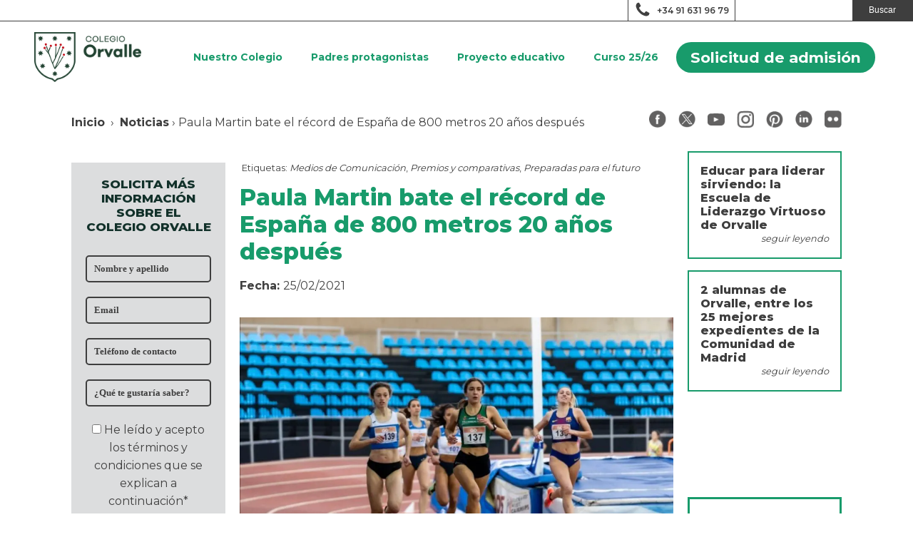

--- FILE ---
content_type: text/html; charset=UTF-8
request_url: https://www.orvalle.es/paula-martin-bate-el-record-de-espana-de-800-metros-20-anos-despues/
body_size: 28186
content:
<!DOCTYPE html>
<html lang="es" prefix="og: https://ogp.me/ns#" >
<head><meta charset="UTF-8"><script>if(navigator.userAgent.match(/MSIE|Internet Explorer/i)||navigator.userAgent.match(/Trident\/7\..*?rv:11/i)){var href=document.location.href;if(!href.match(/[?&]nowprocket/)){if(href.indexOf("?")==-1){if(href.indexOf("#")==-1){document.location.href=href+"?nowprocket=1"}else{document.location.href=href.replace("#","?nowprocket=1#")}}else{if(href.indexOf("#")==-1){document.location.href=href+"&nowprocket=1"}else{document.location.href=href.replace("#","&nowprocket=1#")}}}}</script><script>(()=>{class RocketLazyLoadScripts{constructor(){this.v="2.0.3",this.userEvents=["keydown","keyup","mousedown","mouseup","mousemove","mouseover","mouseenter","mouseout","mouseleave","touchmove","touchstart","touchend","touchcancel","wheel","click","dblclick","input","visibilitychange"],this.attributeEvents=["onblur","onclick","oncontextmenu","ondblclick","onfocus","onmousedown","onmouseenter","onmouseleave","onmousemove","onmouseout","onmouseover","onmouseup","onmousewheel","onscroll","onsubmit"]}async t(){this.i(),this.o(),/iP(ad|hone)/.test(navigator.userAgent)&&this.h(),this.u(),this.l(this),this.m(),this.k(this),this.p(this),this._(),await Promise.all([this.R(),this.L()]),this.lastBreath=Date.now(),this.S(this),this.P(),this.D(),this.O(),this.M(),await this.C(this.delayedScripts.normal),await this.C(this.delayedScripts.defer),await this.C(this.delayedScripts.async),this.F("domReady"),await this.T(),await this.j(),await this.I(),this.F("windowLoad"),await this.A(),window.dispatchEvent(new Event("rocket-allScriptsLoaded")),this.everythingLoaded=!0,this.lastTouchEnd&&await new Promise((t=>setTimeout(t,500-Date.now()+this.lastTouchEnd))),this.H(),this.F("all"),this.U(),this.W()}i(){this.CSPIssue=sessionStorage.getItem("rocketCSPIssue"),document.addEventListener("securitypolicyviolation",(t=>{this.CSPIssue||"script-src-elem"!==t.violatedDirective||"data"!==t.blockedURI||(this.CSPIssue=!0,sessionStorage.setItem("rocketCSPIssue",!0))}),{isRocket:!0})}o(){window.addEventListener("pageshow",(t=>{this.persisted=t.persisted,this.realWindowLoadedFired=!0}),{isRocket:!0}),window.addEventListener("pagehide",(()=>{this.onFirstUserAction=null}),{isRocket:!0})}h(){let t;function e(e){t=e}window.addEventListener("touchstart",e,{isRocket:!0}),window.addEventListener("touchend",(function i(o){Math.abs(o.changedTouches[0].pageX-t.changedTouches[0].pageX)<10&&Math.abs(o.changedTouches[0].pageY-t.changedTouches[0].pageY)<10&&o.timeStamp-t.timeStamp<200&&(o.target.dispatchEvent(new PointerEvent("click",{target:o.target,bubbles:!0,cancelable:!0,detail:1})),event.preventDefault(),window.removeEventListener("touchstart",e,{isRocket:!0}),window.removeEventListener("touchend",i,{isRocket:!0}))}),{isRocket:!0})}q(t){this.userActionTriggered||("mousemove"!==t.type||this.firstMousemoveIgnored?"keyup"===t.type||"mouseover"===t.type||"mouseout"===t.type||(this.userActionTriggered=!0,this.onFirstUserAction&&this.onFirstUserAction()):this.firstMousemoveIgnored=!0),"click"===t.type&&t.preventDefault(),this.savedUserEvents.length>0&&(t.stopPropagation(),t.stopImmediatePropagation()),"touchstart"===this.lastEvent&&"touchend"===t.type&&(this.lastTouchEnd=Date.now()),"click"===t.type&&(this.lastTouchEnd=0),this.lastEvent=t.type,this.savedUserEvents.push(t)}u(){this.savedUserEvents=[],this.userEventHandler=this.q.bind(this),this.userEvents.forEach((t=>window.addEventListener(t,this.userEventHandler,{passive:!1,isRocket:!0})))}U(){this.userEvents.forEach((t=>window.removeEventListener(t,this.userEventHandler,{passive:!1,isRocket:!0}))),this.savedUserEvents.forEach((t=>{t.target.dispatchEvent(new window[t.constructor.name](t.type,t))}))}m(){this.eventsMutationObserver=new MutationObserver((t=>{const e="return false";for(const i of t){if("attributes"===i.type){const t=i.target.getAttribute(i.attributeName);t&&t!==e&&(i.target.setAttribute("data-rocket-"+i.attributeName,t),i.target["rocket"+i.attributeName]=new Function("event",t),i.target.setAttribute(i.attributeName,e))}"childList"===i.type&&i.addedNodes.forEach((t=>{if(t.nodeType===Node.ELEMENT_NODE)for(const i of t.attributes)this.attributeEvents.includes(i.name)&&i.value&&""!==i.value&&(t.setAttribute("data-rocket-"+i.name,i.value),t["rocket"+i.name]=new Function("event",i.value),t.setAttribute(i.name,e))}))}})),this.eventsMutationObserver.observe(document,{subtree:!0,childList:!0,attributeFilter:this.attributeEvents})}H(){this.eventsMutationObserver.disconnect(),this.attributeEvents.forEach((t=>{document.querySelectorAll("[data-rocket-"+t+"]").forEach((e=>{e.setAttribute(t,e.getAttribute("data-rocket-"+t)),e.removeAttribute("data-rocket-"+t)}))}))}k(t){Object.defineProperty(HTMLElement.prototype,"onclick",{get(){return this.rocketonclick||null},set(e){this.rocketonclick=e,this.setAttribute(t.everythingLoaded?"onclick":"data-rocket-onclick","this.rocketonclick(event)")}})}S(t){function e(e,i){let o=e[i];e[i]=null,Object.defineProperty(e,i,{get:()=>o,set(s){t.everythingLoaded?o=s:e["rocket"+i]=o=s}})}e(document,"onreadystatechange"),e(window,"onload"),e(window,"onpageshow");try{Object.defineProperty(document,"readyState",{get:()=>t.rocketReadyState,set(e){t.rocketReadyState=e},configurable:!0}),document.readyState="loading"}catch(t){console.log("WPRocket DJE readyState conflict, bypassing")}}l(t){this.originalAddEventListener=EventTarget.prototype.addEventListener,this.originalRemoveEventListener=EventTarget.prototype.removeEventListener,this.savedEventListeners=[],EventTarget.prototype.addEventListener=function(e,i,o){o&&o.isRocket||!t.B(e,this)&&!t.userEvents.includes(e)||t.B(e,this)&&!t.userActionTriggered||e.startsWith("rocket-")||t.everythingLoaded?t.originalAddEventListener.call(this,e,i,o):t.savedEventListeners.push({target:this,remove:!1,type:e,func:i,options:o})},EventTarget.prototype.removeEventListener=function(e,i,o){o&&o.isRocket||!t.B(e,this)&&!t.userEvents.includes(e)||t.B(e,this)&&!t.userActionTriggered||e.startsWith("rocket-")||t.everythingLoaded?t.originalRemoveEventListener.call(this,e,i,o):t.savedEventListeners.push({target:this,remove:!0,type:e,func:i,options:o})}}F(t){"all"===t&&(EventTarget.prototype.addEventListener=this.originalAddEventListener,EventTarget.prototype.removeEventListener=this.originalRemoveEventListener),this.savedEventListeners=this.savedEventListeners.filter((e=>{let i=e.type,o=e.target||window;return"domReady"===t&&"DOMContentLoaded"!==i&&"readystatechange"!==i||("windowLoad"===t&&"load"!==i&&"readystatechange"!==i&&"pageshow"!==i||(this.B(i,o)&&(i="rocket-"+i),e.remove?o.removeEventListener(i,e.func,e.options):o.addEventListener(i,e.func,e.options),!1))}))}p(t){let e;function i(e){return t.everythingLoaded?e:e.split(" ").map((t=>"load"===t||t.startsWith("load.")?"rocket-jquery-load":t)).join(" ")}function o(o){function s(e){const s=o.fn[e];o.fn[e]=o.fn.init.prototype[e]=function(){return this[0]===window&&t.userActionTriggered&&("string"==typeof arguments[0]||arguments[0]instanceof String?arguments[0]=i(arguments[0]):"object"==typeof arguments[0]&&Object.keys(arguments[0]).forEach((t=>{const e=arguments[0][t];delete arguments[0][t],arguments[0][i(t)]=e}))),s.apply(this,arguments),this}}if(o&&o.fn&&!t.allJQueries.includes(o)){const e={DOMContentLoaded:[],"rocket-DOMContentLoaded":[]};for(const t in e)document.addEventListener(t,(()=>{e[t].forEach((t=>t()))}),{isRocket:!0});o.fn.ready=o.fn.init.prototype.ready=function(i){function s(){parseInt(o.fn.jquery)>2?setTimeout((()=>i.bind(document)(o))):i.bind(document)(o)}return t.realDomReadyFired?!t.userActionTriggered||t.fauxDomReadyFired?s():e["rocket-DOMContentLoaded"].push(s):e.DOMContentLoaded.push(s),o([])},s("on"),s("one"),s("off"),t.allJQueries.push(o)}e=o}t.allJQueries=[],o(window.jQuery),Object.defineProperty(window,"jQuery",{get:()=>e,set(t){o(t)}})}P(){const t=new Map;document.write=document.writeln=function(e){const i=document.currentScript,o=document.createRange(),s=i.parentElement;let n=t.get(i);void 0===n&&(n=i.nextSibling,t.set(i,n));const c=document.createDocumentFragment();o.setStart(c,0),c.appendChild(o.createContextualFragment(e)),s.insertBefore(c,n)}}async R(){return new Promise((t=>{this.userActionTriggered?t():this.onFirstUserAction=t}))}async L(){return new Promise((t=>{document.addEventListener("DOMContentLoaded",(()=>{this.realDomReadyFired=!0,t()}),{isRocket:!0})}))}async I(){return this.realWindowLoadedFired?Promise.resolve():new Promise((t=>{window.addEventListener("load",t,{isRocket:!0})}))}M(){this.pendingScripts=[];this.scriptsMutationObserver=new MutationObserver((t=>{for(const e of t)e.addedNodes.forEach((t=>{"SCRIPT"!==t.tagName||t.noModule||t.isWPRocket||this.pendingScripts.push({script:t,promise:new Promise((e=>{const i=()=>{const i=this.pendingScripts.findIndex((e=>e.script===t));i>=0&&this.pendingScripts.splice(i,1),e()};t.addEventListener("load",i,{isRocket:!0}),t.addEventListener("error",i,{isRocket:!0}),setTimeout(i,1e3)}))})}))})),this.scriptsMutationObserver.observe(document,{childList:!0,subtree:!0})}async j(){await this.J(),this.pendingScripts.length?(await this.pendingScripts[0].promise,await this.j()):this.scriptsMutationObserver.disconnect()}D(){this.delayedScripts={normal:[],async:[],defer:[]},document.querySelectorAll("script[type$=rocketlazyloadscript]").forEach((t=>{t.hasAttribute("data-rocket-src")?t.hasAttribute("async")&&!1!==t.async?this.delayedScripts.async.push(t):t.hasAttribute("defer")&&!1!==t.defer||"module"===t.getAttribute("data-rocket-type")?this.delayedScripts.defer.push(t):this.delayedScripts.normal.push(t):this.delayedScripts.normal.push(t)}))}async _(){await this.L();let t=[];document.querySelectorAll("script[type$=rocketlazyloadscript][data-rocket-src]").forEach((e=>{let i=e.getAttribute("data-rocket-src");if(i&&!i.startsWith("data:")){i.startsWith("//")&&(i=location.protocol+i);try{const o=new URL(i).origin;o!==location.origin&&t.push({src:o,crossOrigin:e.crossOrigin||"module"===e.getAttribute("data-rocket-type")})}catch(t){}}})),t=[...new Map(t.map((t=>[JSON.stringify(t),t]))).values()],this.N(t,"preconnect")}async $(t){if(await this.G(),!0!==t.noModule||!("noModule"in HTMLScriptElement.prototype))return new Promise((e=>{let i;function o(){(i||t).setAttribute("data-rocket-status","executed"),e()}try{if(navigator.userAgent.includes("Firefox/")||""===navigator.vendor||this.CSPIssue)i=document.createElement("script"),[...t.attributes].forEach((t=>{let e=t.nodeName;"type"!==e&&("data-rocket-type"===e&&(e="type"),"data-rocket-src"===e&&(e="src"),i.setAttribute(e,t.nodeValue))})),t.text&&(i.text=t.text),t.nonce&&(i.nonce=t.nonce),i.hasAttribute("src")?(i.addEventListener("load",o,{isRocket:!0}),i.addEventListener("error",(()=>{i.setAttribute("data-rocket-status","failed-network"),e()}),{isRocket:!0}),setTimeout((()=>{i.isConnected||e()}),1)):(i.text=t.text,o()),i.isWPRocket=!0,t.parentNode.replaceChild(i,t);else{const i=t.getAttribute("data-rocket-type"),s=t.getAttribute("data-rocket-src");i?(t.type=i,t.removeAttribute("data-rocket-type")):t.removeAttribute("type"),t.addEventListener("load",o,{isRocket:!0}),t.addEventListener("error",(i=>{this.CSPIssue&&i.target.src.startsWith("data:")?(console.log("WPRocket: CSP fallback activated"),t.removeAttribute("src"),this.$(t).then(e)):(t.setAttribute("data-rocket-status","failed-network"),e())}),{isRocket:!0}),s?(t.fetchPriority="high",t.removeAttribute("data-rocket-src"),t.src=s):t.src="data:text/javascript;base64,"+window.btoa(unescape(encodeURIComponent(t.text)))}}catch(i){t.setAttribute("data-rocket-status","failed-transform"),e()}}));t.setAttribute("data-rocket-status","skipped")}async C(t){const e=t.shift();return e?(e.isConnected&&await this.$(e),this.C(t)):Promise.resolve()}O(){this.N([...this.delayedScripts.normal,...this.delayedScripts.defer,...this.delayedScripts.async],"preload")}N(t,e){this.trash=this.trash||[];let i=!0;var o=document.createDocumentFragment();t.forEach((t=>{const s=t.getAttribute&&t.getAttribute("data-rocket-src")||t.src;if(s&&!s.startsWith("data:")){const n=document.createElement("link");n.href=s,n.rel=e,"preconnect"!==e&&(n.as="script",n.fetchPriority=i?"high":"low"),t.getAttribute&&"module"===t.getAttribute("data-rocket-type")&&(n.crossOrigin=!0),t.crossOrigin&&(n.crossOrigin=t.crossOrigin),t.integrity&&(n.integrity=t.integrity),t.nonce&&(n.nonce=t.nonce),o.appendChild(n),this.trash.push(n),i=!1}})),document.head.appendChild(o)}W(){this.trash.forEach((t=>t.remove()))}async T(){try{document.readyState="interactive"}catch(t){}this.fauxDomReadyFired=!0;try{await this.G(),document.dispatchEvent(new Event("rocket-readystatechange")),await this.G(),document.rocketonreadystatechange&&document.rocketonreadystatechange(),await this.G(),document.dispatchEvent(new Event("rocket-DOMContentLoaded")),await this.G(),window.dispatchEvent(new Event("rocket-DOMContentLoaded"))}catch(t){console.error(t)}}async A(){try{document.readyState="complete"}catch(t){}try{await this.G(),document.dispatchEvent(new Event("rocket-readystatechange")),await this.G(),document.rocketonreadystatechange&&document.rocketonreadystatechange(),await this.G(),window.dispatchEvent(new Event("rocket-load")),await this.G(),window.rocketonload&&window.rocketonload(),await this.G(),this.allJQueries.forEach((t=>t(window).trigger("rocket-jquery-load"))),await this.G();const t=new Event("rocket-pageshow");t.persisted=this.persisted,window.dispatchEvent(t),await this.G(),window.rocketonpageshow&&window.rocketonpageshow({persisted:this.persisted})}catch(t){console.error(t)}}async G(){Date.now()-this.lastBreath>45&&(await this.J(),this.lastBreath=Date.now())}async J(){return document.hidden?new Promise((t=>setTimeout(t))):new Promise((t=>requestAnimationFrame(t)))}B(t,e){return e===document&&"readystatechange"===t||(e===document&&"DOMContentLoaded"===t||(e===window&&"DOMContentLoaded"===t||(e===window&&"load"===t||e===window&&"pageshow"===t)))}static run(){(new RocketLazyLoadScripts).t()}}RocketLazyLoadScripts.run()})();</script>

<meta name="viewport" content="width=device-width, initial-scale=1.0">
<!-- WP_HEAD() START -->
<!-- Manifest added by SuperPWA - Progressive Web Apps Plugin For WordPress -->
<link rel="manifest" href="/superpwa-manifest.json">
<meta name="theme-color" content="#189b6b">
<!-- / SuperPWA.com -->
<link rel='preconnect' href='https://mk.orvalle.es' >
<link rel='dns-prefetch' href='https://mk.orvalle.es'>

<!-- Google Tag Manager for WordPress by gtm4wp.com -->
<script data-cfasync="false" data-pagespeed-no-defer>
	var gtm4wp_datalayer_name = "dataLayer";
	var dataLayer = dataLayer || [];
</script>
<!-- End Google Tag Manager for WordPress by gtm4wp.com -->
<!-- Optimización para motores de búsqueda de Rank Math - https://s.rankmath.com/home -->
<title>Paula Martin bate el récord de España de 800 metros 20 años después</title><link rel='preload' href='/wp-content/uploads/2020/02/cabecera.jpg' as='image' crossorigin><link rel='preload' href='/wp-content/uploads/2020/02/logo.png' as='image' crossorigin><link rel="preload" href="https://www.orvalle.es/wp-content/uploads/2022/09/marca-orvalle-horizontal.png" as="image" fetchpriority="high" /><style id="rocket-critical-css">ul{box-sizing:border-box}:root{--wp--preset--font-size--normal:16px;--wp--preset--font-size--huge:42px}.screen-reader-text{border:0;clip:rect(1px,1px,1px,1px);-webkit-clip-path:inset(50%);clip-path:inset(50%);height:1px;margin:-1px;overflow:hidden;padding:0;position:absolute;width:1px;word-wrap:normal!important}button,input{overflow:visible}[type="checkbox"]{box-sizing:border-box;padding:0}html{line-height:1.15;-ms-text-size-adjust:100%;-webkit-text-size-adjust:100%}body,h1,h5{margin:0}nav,section{display:block}a{background-color:transparent;-webkit-text-decoration-skip:objects}b{font-weight:bolder}img{border-style:none}svg:not(:root){overflow:hidden}button,input{font-size:100%;line-height:1.15;margin:0}button{text-transform:none}[type="submit"],button{-webkit-appearance:button}[type="submit"]::-moz-focus-inner,button::-moz-focus-inner{border-style:none;padding:0}[type="submit"]:-moz-focusring,button:-moz-focusring{outline:ButtonText dotted 1px}::-webkit-file-upload-button{-webkit-appearance:button;font:inherit}html{box-sizing:border-box}body{font-size:16px;color:rgba(64,64,64,1)}*,::after,::before{box-sizing:inherit}.ct-section-inner-wrap{margin-left:auto;margin-right:auto;height:100%;min-height:inherit}div.ct-fancy-icon{display:inline-flex;border-radius:50%}.ct-fancy-icon>svg{fill:currentColor}.ct-video{width:100%}.ct-video>.oxygen-vsb-responsive-video-wrapper{position:relative}.ct-video>.oxygen-vsb-responsive-video-wrapper>iframe{position:absolute;top:0;left:0;width:100%;height:100%}.oxy-nav-menu-list{display:flex;padding:0;margin:0}.oxy-nav-menu .oxy-nav-menu-list li.menu-item{list-style-type:none;display:flex;flex-direction:column}.oxy-nav-menu .oxy-nav-menu-list li.menu-item a{text-decoration:none;border-style:solid;border-width:0;border-color:transparent}.oxy-nav-menu .menu-item{position:relative}.oxy-menu-toggle{display:none}.oxy-nav-menu-hamburger-wrap{display:flex;align-items:center;justify-content:center}.oxy-nav-menu-hamburger{display:flex;justify-content:space-between;flex-direction:column}.oxy-nav-menu-hamburger-line{border-radius:2px}.oxy-nav-menu .menu-item a{display:flex;align-items:center}.oxy-search-form input{padding:0.5em;border-radius:0;border:1px solid #000}.oxy-search-form input[type="submit"]{padding:calc(0.5em + 1px) 1em;background-color:#000;color:#fff;border:none}.oxy-search-form label.screen-reader-text{display:none}.oxy-posts{display:flex;flex-direction:column;flex-wrap:wrap}.post-sidebar{display:flex;flex-direction:column;text-align:left;align-items:flex-start;margin-bottom:1em;width:100%;padding:1em;border:2px solid #189b6b}.post-sidebar-title{font-size:1em;line-height:1.2em;font-weight:800;text-align:left;color:#3e3e3e}.post-sidebar-link{text-align:right;color:#3e3e3e;font-size:0.8em;font-style:italic;margin-left:auto}#headline-62-70213{font-size:40px;margin-bottom:14px}#div_block-55-313{width:100%;padding-top:20px;padding-bottom:20px;flex-direction:column;display:flex;background-color:#eceeef;align-items:center;justify-content:center;background-position:0% %}@media (max-width:767px){#div_block-55-313{flex-direction:column-reverse;display:flex}}#div_block-27-306{background-color:#dcddde;align-items:center;text-align:center;justify-content:center}#headline-28-306{text-align:center;font-weight:800;line-height:1.2;margin-bottom:20px;color:#12312a;font-size:17px}#code_block-29-306{width:100%;max-width:250px;margin-left:auto;margin-right:auto}#div_block-102-18{flex-direction:row;display:flex;justify-content:center;align-items:center;flex-wrap:wrap}#link-9-121{url-encoded:true}#link-10-121{url-encoded:true}#link-11-121{url-encoded:true}#link-12-121{url-encoded:true}#link-15-121{url-encoded:true}#link-14-121{url-encoded:true}#link-13-121{url-encoded:true}@media (max-width:767px){#code_block-148-31{flex-direction:unset;display:none}}#section-73-313>.ct-section-inner-wrap{max-width:100%;padding-top:0;padding-right:0;padding-bottom:0;padding-left:0}#section-7-313>.ct-section-inner-wrap{padding-top:0;padding-bottom:0;display:flex;flex-direction:row;flex-wrap:wrap;align-items:flex-start;justify-content:center}#section-7-313{width:100%}#div_block-74-313{flex-direction:unset;align-items:flex-end;justify-content:flex-end}#div_block-75-313{border-top-width:0;border-right-width:0;border-bottom-width:0;border-left-width:0;flex-direction:row;display:flex;align-items:center;justify-content:center;width:150px;text-align:center;height:30px}#div_block-78-313{border-top-width:0;border-right-width:0;border-bottom-width:0;border-left-width:0;width:250px}#div_block-80-313{justify-content:space-between;flex-direction:unset;width:100%;height:100px}#div_block-19-313{width:100%;align-items:center;text-align:center;justify-content:center;margin-bottom:1em}#div_block-34-313{width:100%;min-height:300px;max-height:400px;background-repeat:no-repeat;margin-top:25px;margin-bottom:25px;margin-left:auto;margin-right:auto;flex-direction:unset;display:none;background-position:50% 50%}#div_block-68-313{margin-top:1em}@media (max-width:767px){#div_block-80-313{display:flex;align-items:center;justify-content:center}}@media (max-width:479px){#div_block-34-313{min-height:200px;max-height:200px;width:100%}}#headline-24-313{font-weight:800;font-size:2em;line-height:1.2}#link_text-77-313{font-size:12px;font-weight:600;color:#3e3e3e;url-encoded:true}#link-81-313{url-encoded:true}#link-131-313{url-encoded:true}#image-82-313{height:auto}#image-89-313{margin-top:2em;width:100%;height:auto}#video-138-313>.oxygen-vsb-responsive-video-wrapper{padding-bottom:56.25%}#fancy_icon-76-313>svg{width:24px;height:24px}#fancy_icon-76-313{margin-right:8px}#code_block-21-313{width:100%}#code_block-27-313{width:100%}#_nav_menu-83-313 .oxy-nav-menu-hamburger-line{background-color:#189b6b}@media (max-width:991px){#_nav_menu-83-313 .oxy-nav-menu-list{display:none}#_nav_menu-83-313 .oxy-menu-toggle{display:initial}}#_nav_menu-83-313 .oxy-nav-menu-hamburger-wrap{width:49px;height:49px;background-color:#189b6b}#_nav_menu-83-313 .oxy-nav-menu-hamburger{width:25px;height:20px}#_nav_menu-83-313 .oxy-nav-menu-hamburger-line{height:3px;background-color:#ffffff}#_nav_menu-83-313 .oxy-nav-menu-list{flex-direction:row}#_nav_menu-83-313 .menu-item a{padding-top:20px;padding-left:20px;padding-right:20px;padding-bottom:20px;color:#189b6b}.ct-section{width:100%;background-size:cover;background-repeat:repeat}.ct-section>.ct-section-inner-wrap{display:flex;flex-direction:column;align-items:flex-start}.ct-div-block{display:flex;flex-wrap:nowrap;flex-direction:column;align-items:flex-start}.ct-link-text{display:inline-block}.ct-link{display:flex;flex-wrap:wrap;text-align:center;text-decoration:none;flex-direction:column;align-items:center;justify-content:center}.ct-image{max-width:100%}.ct-fancy-icon>svg{width:55px;height:55px}.oxy-search-form{width:100%}.oxy-posts-grid{width:100%}.ct-span{display:inline-block;text-decoration:inherit}@media screen and (-ms-high-contrast:active),(-ms-high-contrast:none){.ct-div-block,.ct-text-block,.ct-headline,.ct-link-text{max-width:100%}img{flex-shrink:0}body *{min-height:1px}}.ct-section-inner-wrap{max-width:1120px}body{font-family:'Montserrat'}body{line-height:1.6;font-size:16px;font-weight:400;color:#404040}.oxy-nav-menu-hamburger-line{background-color:#404040}h1,h5{font-family:'Montserrat';font-size:36px;font-weight:700;color:#189b6b}h5{font-size:30px;color:#189b6b}h5{font-size:24px;line-height:1.2;color:#189b6b}h5{font-size:20px;line-height:1.2;color:#3e3e3e}h5{font-size:18px;line-height:1.2;color:#3e3e3e}a{color:#189b6b;text-decoration:none}.ct-link-text{color:#189b6b;text-decoration:}.ct-link{color:#189b6b;text-decoration:}.ct-section-inner-wrap{padding-top:75px;padding-right:20px;padding-bottom:75px;padding-left:20px}.menu-header{font-weight:700;align-items:flex-end;justify-content:flex-end}.border-header{border-bottom:1px solid #3e3e3e;width:100%;height:30px;background-color:#fff}@media (max-width:767px){.border-header:not(.ct-section):not(.oxy-easy-posts){display:none;flex-direction:unset}}.header-border-div{height:30px;border-left:1px solid #3e3e3e!important}.logo-menu{max-width:150px;max-height:100px}.header-div-menu{padding:2em 3em}.icon-social:last-child{margin-right:0px}.icon-social{width:24px;margin-bottom:8px;margin-right:17px}.breadcrumb-rrss-section{text-align:justify}.breadcrumb-rrss-section .ct-section-inner-wrap{padding-top:25px;padding-bottom:25px}.breadcrumb-rrss-section.ct-section .ct-section-inner-wrap{display:flex;flex-direction:row;align-items:center;justify-content:space-between}@media (max-width:767px){.breadcrumb-rrss-section.ct-section .ct-section-inner-wrap{display:flex;align-items:center;justify-content:center}}@media (max-width:479px){.breadcrumb-rrss-section .ct-section-inner-wrap{padding-right:10px;padding-left:10px}}.sidebar-widget{width:100%;padding-top:20px;padding-left:20px;padding-right:20px;padding-bottom:20px;min-height:200px;text-align:left}.sidebar-widget:not(.ct-section):not(.oxy-easy-posts){display:flex;flex-direction:column;align-items:flex-start;justify-content:flex-start}.post-sidebar-left{width:20%;text-align:center;margin-bottom:1.5em}.post-sidebar-left:not(.ct-section):not(.oxy-easy-posts){display:flex;flex-direction:column;align-items:center;justify-content:flex-start}@media (max-width:1120px){.post-sidebar-left{width:25%}}@media (max-width:991px){.post-sidebar-left{width:50%;padding-left:20px;padding-right:20px;order:2}}@media (max-width:767px){.post-sidebar-left{width:100%}}.post-sidebar-right{text-align:center;width:20%;margin-bottom:1.5em}.post-sidebar-right:not(.ct-section):not(.oxy-easy-posts){display:flex;flex-direction:column;align-items:center;justify-content:flex-start}@media (max-width:1120px){.post-sidebar-right{width:25%}}@media (max-width:991px){.post-sidebar-right{width:50%;padding-left:20px;padding-right:20px;order:3}}@media (max-width:767px){.post-sidebar-right{width:100%}}.post-content{width:60%;text-align:left;padding-left:20px;padding-right:20px;padding-bottom:75px}.post-content:not(.ct-section):not(.oxy-easy-posts){display:flex;flex-direction:column;align-items:flex-start;justify-content:flex-start}@media (max-width:1120px){.post-content{width:50%}}@media (max-width:991px){.post-content{width:100%;margin-bottom:25px}}.sidebar__card{margin-top:10px;margin-bottom:10px;width:100%;border-top-style:solid;border-right-style:solid;border-bottom-style:solid;border-left-style:solid;border-top-width:3px;border-right-width:3px;border-bottom-width:3px;border-left-width:3px;border-top-color:#189b6b;border-right-color:#189b6b;border-bottom-color:#189b6b;border-left-color:#189b6b;padding-top:20px;padding-left:10px;padding-right:10px;padding-bottom:20px}.sidebar__card-text{margin-top:20px;font-weight:700;color:#12312a;font-size:15px;line-height:1.3;margin-left:auto;margin-right:auto}.sidebar__card-image{width:100px;margin-bottom:0px}body{width:100%}html{scroll-behavior:smooth}.breadcrumb a{color:#3e3e3e;font-weight:700}.search-form div{display:flex;height:30px}.search-form input{width:100%;border:none;font-size:12px}.search-form input[type="submit"]{width:120px}.oxy-search-form input[type="submit"]{background-color:#3e3e3e}.menu-header li{padding:0 5px;justify-content:center}.menu-header li a{padding:9px 15px!important;color:#fff;font-size:14px}.menu-header.inv li a{padding:9px 15px!important;color:#189b6b;font-size:14px}.menu-mainmenu-container #menu-mainmenu li.boton-menu>a{background-color:#189b6b!important;border-radius:50px;color:#fff!important;display:inline-block;width:fit-content;padding:5px 20px!important;font-size:1.3em!important;margin:auto;@media (min-width:992px){font-size:15px!important}}.mauticform-freetext{font-size:12px}.mauticform-input{border:2px solid #3e3e3e!important;padding:10px!important;border-radius:5px!important;width:100%!important;background-color:transparent!important;color:#3e3e3e!important;font-family:'Raleway'!important;font-weight:700!important;font-size:0.8em!important;outline:none!important}.mauticform-row{display:flex;flex-direction:column;align-items:center;justify-content:center}.mauticform-button{border:2px solid #3e3e3e!important;padding:10px!important;border-radius:50px!important;margin-bottom:15px!important;background-color:transparent!important;color:#3e3e3e!important;font-family:'Raleway'!important;font-weight:700!important;font-size:0.8em!important;width:50%!important;min-width:115px!important;max-width:150px!important;text-transform:uppercase!important;outline:none!important;margin:auto!important;display:flex!important;align-items:center!important;justify-content:center!important}.mauticform-errormsg{font-size:12px;margin-top:-1em;padding-left:1em}@media screen and (max-width:992px){.menu-header .oxy-nav-menu-hamburger-wrap{border-radius:50px;box-shadow:0 0 25px #00000050}.menu-header .oxy-menu-toggle{position:fixed;bottom:40px;right:40px;z-index:999999}}.display-flex{display:flex}.justify-content-space-between{justify-content:space-between}.align-items-center{align-items:center}@media screen and (max-width:576px){...}@media screen and (max-width:768px){...}@media screen and (max-width:992px){...}@media screen and (max-width:1200px){...}.mauticform-row{width:100%}:root{--25:24%!important;--33:32%!important;--50:49%!important;--66:65%!important;--75:74%!important;--100:100%!important}</style><link rel="preload" data-rocket-preload as="image" href="https://www.orvalle.es/wp-content/uploads/2021/04/4e3ebfc5-63ef-4f39-9378-e3aa1aa9e916-1024x655.jpg.webp" fetchpriority="high"><link rel="preload" data-rocket-preload as="style" href="https://fonts.googleapis.com/css2?family=Montserrat:wght@100;200;300;400;500;600;700;800;900&#038;display=swap" /><link rel="stylesheet" href="https://fonts.googleapis.com/css2?family=Montserrat:wght@100;200;300;400;500;600;700;800;900&#038;display=swap" media="print" onload="this.media='all'" /><noscript><link rel="stylesheet" href="https://fonts.googleapis.com/css2?family=Montserrat:wght@100;200;300;400;500;600;700;800;900&#038;display=swap" /></noscript>
<meta name="description" content="La alumna de 1º de Bachillerato Paula Martín bate el récord de España en 800 metros, 20 años después de la anterior marca."/>
<meta name="robots" content="follow, index, max-snippet:-1, max-video-preview:-1, max-image-preview:large"/>
<link rel="canonical" href="https://www.orvalle.es/paula-martin-bate-el-record-de-espana-de-800-metros-20-anos-despues/" />
<meta property="og:locale" content="es_ES" />
<meta property="og:type" content="article" />
<meta property="og:title" content="Paula Martin bate el récord de España de 800 metros 20 años después" />
<meta property="og:description" content="La alumna de 1º de Bachillerato Paula Martín bate el récord de España en 800 metros, 20 años después de la anterior marca." />
<meta property="og:url" content="https://www.orvalle.es/paula-martin-bate-el-record-de-espana-de-800-metros-20-anos-despues/" />
<meta property="og:site_name" content="Colegio Orvalle" />
<meta property="article:publisher" content="https://es-es.facebook.com/colegioorvallemadrid" />
<meta property="article:tag" content="Medios de Comunicación" />
<meta property="article:tag" content="Premios y comparativas" />
<meta property="article:tag" content="Preparadas para el futuro" />
<meta property="og:updated_time" content="2024-05-17T10:43:02+00:00" />
<meta property="og:image" content="https://www.orvalle.es/wp-content/uploads/2021/04/4e3ebfc5-63ef-4f39-9378-e3aa1aa9e916.jpg" />
<meta property="og:image:secure_url" content="https://www.orvalle.es/wp-content/uploads/2021/04/4e3ebfc5-63ef-4f39-9378-e3aa1aa9e916.jpg" />
<meta property="og:image:width" content="1080" />
<meta property="og:image:height" content="691" />
<meta property="og:image:alt" content="Paula Martin bate el récord de España de 800 metros 20 años después" />
<meta property="og:image:type" content="image/jpeg" />
<meta property="article:published_time" content="2021-02-25T15:09:23+00:00" />
<meta property="article:modified_time" content="2024-05-17T10:43:02+00:00" />
<meta name="twitter:card" content="summary_large_image" />
<meta name="twitter:title" content="Paula Martin bate el récord de España de 800 metros 20 años después" />
<meta name="twitter:description" content="La alumna de 1º de Bachillerato Paula Martín bate el récord de España en 800 metros, 20 años después de la anterior marca." />
<meta name="twitter:site" content="@colegio_orvalle" />
<meta name="twitter:creator" content="@colegio_orvalle" />
<meta name="twitter:image" content="https://www.orvalle.es/wp-content/uploads/2021/04/4e3ebfc5-63ef-4f39-9378-e3aa1aa9e916.jpg" />
<script type="application/ld+json" class="rank-math-schema">{"@context":"https://schema.org","@graph":[{"@type":"Place","@id":"https://www.orvalle.es/#place","geo":{"@type":"GeoCoordinates","latitude":"40.534007","longitude":" -3.901130"},"hasMap":"https://www.google.com/maps/search/?api=1&amp;query=40.534007, -3.901130","address":{"@type":"PostalAddress","streetAddress":"Av. de Andraitx, 1","addressLocality":"Las Rozas","addressRegion":"Madrid","postalCode":"28230","addressCountry":"Spain"}},{"@type":["School","Organization"],"@id":"https://www.orvalle.es/#organization","name":"Colegio Orvalle","url":"https://www.orvalle.es","email":"orvalle@orvalle.es","address":{"@type":"PostalAddress","streetAddress":"Av. de Andraitx, 1","addressLocality":"Las Rozas","addressRegion":"Madrid","postalCode":"28230","addressCountry":"Spain"},"logo":{"@type":"ImageObject","@id":"https://www.orvalle.es/#logo","url":"https://www.orvalle.es/wp-content/uploads/2022/09/marca-orvalle-horizontal-1.png","contentUrl":"https://www.orvalle.es/wp-content/uploads/2022/09/marca-orvalle-horizontal-1.png","caption":"Colegio Orvalle","inLanguage":"es","width":"1536","height":"710"},"contactPoint":[{"@type":"ContactPoint","telephone":"+34-916-319-679","contactType":"customer support"}],"location":{"@id":"https://www.orvalle.es/#place"}},{"@type":"WebSite","@id":"https://www.orvalle.es/#website","url":"https://www.orvalle.es","name":"Colegio Orvalle","publisher":{"@id":"https://www.orvalle.es/#organization"},"inLanguage":"es"},{"@type":"ImageObject","@id":"https://www.orvalle.es/wp-content/uploads/2021/04/4e3ebfc5-63ef-4f39-9378-e3aa1aa9e916.jpg","url":"https://www.orvalle.es/wp-content/uploads/2021/04/4e3ebfc5-63ef-4f39-9378-e3aa1aa9e916.jpg","width":"1080","height":"691","inLanguage":"es"},{"@type":"WebPage","@id":"https://www.orvalle.es/paula-martin-bate-el-record-de-espana-de-800-metros-20-anos-despues/#webpage","url":"https://www.orvalle.es/paula-martin-bate-el-record-de-espana-de-800-metros-20-anos-despues/","name":"Paula Martin bate el r\u00e9cord de Espa\u00f1a de 800 metros 20 a\u00f1os despu\u00e9s","datePublished":"2021-02-25T15:09:23+00:00","dateModified":"2024-05-17T10:43:02+00:00","isPartOf":{"@id":"https://www.orvalle.es/#website"},"primaryImageOfPage":{"@id":"https://www.orvalle.es/wp-content/uploads/2021/04/4e3ebfc5-63ef-4f39-9378-e3aa1aa9e916.jpg"},"inLanguage":"es"},{"@type":"Person","@id":"https://www.orvalle.es/paula-martin-bate-el-record-de-espana-de-800-metros-20-anos-despues/#author","name":"Colegio Orvalle","image":{"@type":"ImageObject","@id":"https://secure.gravatar.com/avatar/1c44d4f8362d8a266b94da9bd56afce2?s=96&amp;d=mm&amp;r=g","url":"https://secure.gravatar.com/avatar/1c44d4f8362d8a266b94da9bd56afce2?s=96&amp;d=mm&amp;r=g","caption":"Colegio Orvalle","inLanguage":"es"},"sameAs":["https://orvalle.es"],"worksFor":{"@id":"https://www.orvalle.es/#organization"}},{"@type":"Article","headline":"Paula Martin bate el r\u00e9cord de Espa\u00f1a de 800 metros 20 a\u00f1os despu\u00e9s","datePublished":"2021-02-25T15:09:23+00:00","dateModified":"2024-05-17T10:43:02+00:00","author":{"@id":"https://www.orvalle.es/paula-martin-bate-el-record-de-espana-de-800-metros-20-anos-despues/#author"},"publisher":{"@id":"https://www.orvalle.es/#organization"},"description":"La alumna de 1\u00ba de Bachillerato Paula Mart\u00edn bate el r\u00e9cord de Espa\u00f1a en 800 metros, 20 a\u00f1os despu\u00e9s de la anterior marca.","name":"Paula Martin bate el r\u00e9cord de Espa\u00f1a de 800 metros 20 a\u00f1os despu\u00e9s","@id":"https://www.orvalle.es/paula-martin-bate-el-record-de-espana-de-800-metros-20-anos-despues/#richSnippet","isPartOf":{"@id":"https://www.orvalle.es/paula-martin-bate-el-record-de-espana-de-800-metros-20-anos-despues/#webpage"},"image":{"@id":"https://www.orvalle.es/wp-content/uploads/2021/04/4e3ebfc5-63ef-4f39-9378-e3aa1aa9e916.jpg"},"inLanguage":"es","mainEntityOfPage":{"@id":"https://www.orvalle.es/paula-martin-bate-el-record-de-espana-de-800-metros-20-anos-despues/#webpage"}}]}</script>
<!-- /Plugin Rank Math WordPress SEO -->

<link rel='dns-prefetch' href='//mk.orvalle.es' />
<link href='https://fonts.gstatic.com' crossorigin rel='preconnect' />
<link rel='preload'   href='https://www.orvalle.es/wp-includes/css/dist/block-library/style.min.css?ver=6.0.11' data-rocket-async="style" as="style" onload="this.onload=null;this.rel='stylesheet'" onerror="this.removeAttribute('data-rocket-async')"  type='text/css' media='all' />
<style id='joinchat-button-style-inline-css' type='text/css'>
.wp-block-joinchat-button{border:none!important;text-align:center}.wp-block-joinchat-button figure{display:table;margin:0 auto;padding:0}.wp-block-joinchat-button figcaption{font:normal normal 400 .6em/2em var(--wp--preset--font-family--system-font,sans-serif);margin:0;padding:0}.wp-block-joinchat-button .joinchat-button__qr{background-color:#fff;border:6px solid #25d366;border-radius:30px;box-sizing:content-box;display:block;height:200px;margin:auto;overflow:hidden;padding:10px;width:200px}.wp-block-joinchat-button .joinchat-button__qr canvas,.wp-block-joinchat-button .joinchat-button__qr img{display:block;margin:auto}.wp-block-joinchat-button .joinchat-button__link{align-items:center;background-color:#25d366;border:6px solid #25d366;border-radius:30px;display:inline-flex;flex-flow:row nowrap;justify-content:center;line-height:1.25em;margin:0 auto;text-decoration:none}.wp-block-joinchat-button .joinchat-button__link:before{background:transparent var(--joinchat-ico) no-repeat center;background-size:100%;content:"";display:block;height:1.5em;margin:-.75em .75em -.75em 0;width:1.5em}.wp-block-joinchat-button figure+.joinchat-button__link{margin-top:10px}@media (orientation:landscape)and (min-height:481px),(orientation:portrait)and (min-width:481px){.wp-block-joinchat-button.joinchat-button--qr-only figure+.joinchat-button__link{display:none}}@media (max-width:480px),(orientation:landscape)and (max-height:480px){.wp-block-joinchat-button figure{display:none}}

</style>
<style id='global-styles-inline-css' type='text/css'>
body{--wp--preset--color--black: #000000;--wp--preset--color--cyan-bluish-gray: #abb8c3;--wp--preset--color--white: #ffffff;--wp--preset--color--pale-pink: #f78da7;--wp--preset--color--vivid-red: #cf2e2e;--wp--preset--color--luminous-vivid-orange: #ff6900;--wp--preset--color--luminous-vivid-amber: #fcb900;--wp--preset--color--light-green-cyan: #7bdcb5;--wp--preset--color--vivid-green-cyan: #00d084;--wp--preset--color--pale-cyan-blue: #8ed1fc;--wp--preset--color--vivid-cyan-blue: #0693e3;--wp--preset--color--vivid-purple: #9b51e0;--wp--preset--gradient--vivid-cyan-blue-to-vivid-purple: linear-gradient(135deg,rgba(6,147,227,1) 0%,rgb(155,81,224) 100%);--wp--preset--gradient--light-green-cyan-to-vivid-green-cyan: linear-gradient(135deg,rgb(122,220,180) 0%,rgb(0,208,130) 100%);--wp--preset--gradient--luminous-vivid-amber-to-luminous-vivid-orange: linear-gradient(135deg,rgba(252,185,0,1) 0%,rgba(255,105,0,1) 100%);--wp--preset--gradient--luminous-vivid-orange-to-vivid-red: linear-gradient(135deg,rgba(255,105,0,1) 0%,rgb(207,46,46) 100%);--wp--preset--gradient--very-light-gray-to-cyan-bluish-gray: linear-gradient(135deg,rgb(238,238,238) 0%,rgb(169,184,195) 100%);--wp--preset--gradient--cool-to-warm-spectrum: linear-gradient(135deg,rgb(74,234,220) 0%,rgb(151,120,209) 20%,rgb(207,42,186) 40%,rgb(238,44,130) 60%,rgb(251,105,98) 80%,rgb(254,248,76) 100%);--wp--preset--gradient--blush-light-purple: linear-gradient(135deg,rgb(255,206,236) 0%,rgb(152,150,240) 100%);--wp--preset--gradient--blush-bordeaux: linear-gradient(135deg,rgb(254,205,165) 0%,rgb(254,45,45) 50%,rgb(107,0,62) 100%);--wp--preset--gradient--luminous-dusk: linear-gradient(135deg,rgb(255,203,112) 0%,rgb(199,81,192) 50%,rgb(65,88,208) 100%);--wp--preset--gradient--pale-ocean: linear-gradient(135deg,rgb(255,245,203) 0%,rgb(182,227,212) 50%,rgb(51,167,181) 100%);--wp--preset--gradient--electric-grass: linear-gradient(135deg,rgb(202,248,128) 0%,rgb(113,206,126) 100%);--wp--preset--gradient--midnight: linear-gradient(135deg,rgb(2,3,129) 0%,rgb(40,116,252) 100%);--wp--preset--duotone--dark-grayscale: url('#wp-duotone-dark-grayscale');--wp--preset--duotone--grayscale: url('#wp-duotone-grayscale');--wp--preset--duotone--purple-yellow: url('#wp-duotone-purple-yellow');--wp--preset--duotone--blue-red: url('#wp-duotone-blue-red');--wp--preset--duotone--midnight: url('#wp-duotone-midnight');--wp--preset--duotone--magenta-yellow: url('#wp-duotone-magenta-yellow');--wp--preset--duotone--purple-green: url('#wp-duotone-purple-green');--wp--preset--duotone--blue-orange: url('#wp-duotone-blue-orange');--wp--preset--font-size--small: 13px;--wp--preset--font-size--medium: 20px;--wp--preset--font-size--large: 36px;--wp--preset--font-size--x-large: 42px;}.has-black-color{color: var(--wp--preset--color--black) !important;}.has-cyan-bluish-gray-color{color: var(--wp--preset--color--cyan-bluish-gray) !important;}.has-white-color{color: var(--wp--preset--color--white) !important;}.has-pale-pink-color{color: var(--wp--preset--color--pale-pink) !important;}.has-vivid-red-color{color: var(--wp--preset--color--vivid-red) !important;}.has-luminous-vivid-orange-color{color: var(--wp--preset--color--luminous-vivid-orange) !important;}.has-luminous-vivid-amber-color{color: var(--wp--preset--color--luminous-vivid-amber) !important;}.has-light-green-cyan-color{color: var(--wp--preset--color--light-green-cyan) !important;}.has-vivid-green-cyan-color{color: var(--wp--preset--color--vivid-green-cyan) !important;}.has-pale-cyan-blue-color{color: var(--wp--preset--color--pale-cyan-blue) !important;}.has-vivid-cyan-blue-color{color: var(--wp--preset--color--vivid-cyan-blue) !important;}.has-vivid-purple-color{color: var(--wp--preset--color--vivid-purple) !important;}.has-black-background-color{background-color: var(--wp--preset--color--black) !important;}.has-cyan-bluish-gray-background-color{background-color: var(--wp--preset--color--cyan-bluish-gray) !important;}.has-white-background-color{background-color: var(--wp--preset--color--white) !important;}.has-pale-pink-background-color{background-color: var(--wp--preset--color--pale-pink) !important;}.has-vivid-red-background-color{background-color: var(--wp--preset--color--vivid-red) !important;}.has-luminous-vivid-orange-background-color{background-color: var(--wp--preset--color--luminous-vivid-orange) !important;}.has-luminous-vivid-amber-background-color{background-color: var(--wp--preset--color--luminous-vivid-amber) !important;}.has-light-green-cyan-background-color{background-color: var(--wp--preset--color--light-green-cyan) !important;}.has-vivid-green-cyan-background-color{background-color: var(--wp--preset--color--vivid-green-cyan) !important;}.has-pale-cyan-blue-background-color{background-color: var(--wp--preset--color--pale-cyan-blue) !important;}.has-vivid-cyan-blue-background-color{background-color: var(--wp--preset--color--vivid-cyan-blue) !important;}.has-vivid-purple-background-color{background-color: var(--wp--preset--color--vivid-purple) !important;}.has-black-border-color{border-color: var(--wp--preset--color--black) !important;}.has-cyan-bluish-gray-border-color{border-color: var(--wp--preset--color--cyan-bluish-gray) !important;}.has-white-border-color{border-color: var(--wp--preset--color--white) !important;}.has-pale-pink-border-color{border-color: var(--wp--preset--color--pale-pink) !important;}.has-vivid-red-border-color{border-color: var(--wp--preset--color--vivid-red) !important;}.has-luminous-vivid-orange-border-color{border-color: var(--wp--preset--color--luminous-vivid-orange) !important;}.has-luminous-vivid-amber-border-color{border-color: var(--wp--preset--color--luminous-vivid-amber) !important;}.has-light-green-cyan-border-color{border-color: var(--wp--preset--color--light-green-cyan) !important;}.has-vivid-green-cyan-border-color{border-color: var(--wp--preset--color--vivid-green-cyan) !important;}.has-pale-cyan-blue-border-color{border-color: var(--wp--preset--color--pale-cyan-blue) !important;}.has-vivid-cyan-blue-border-color{border-color: var(--wp--preset--color--vivid-cyan-blue) !important;}.has-vivid-purple-border-color{border-color: var(--wp--preset--color--vivid-purple) !important;}.has-vivid-cyan-blue-to-vivid-purple-gradient-background{background: var(--wp--preset--gradient--vivid-cyan-blue-to-vivid-purple) !important;}.has-light-green-cyan-to-vivid-green-cyan-gradient-background{background: var(--wp--preset--gradient--light-green-cyan-to-vivid-green-cyan) !important;}.has-luminous-vivid-amber-to-luminous-vivid-orange-gradient-background{background: var(--wp--preset--gradient--luminous-vivid-amber-to-luminous-vivid-orange) !important;}.has-luminous-vivid-orange-to-vivid-red-gradient-background{background: var(--wp--preset--gradient--luminous-vivid-orange-to-vivid-red) !important;}.has-very-light-gray-to-cyan-bluish-gray-gradient-background{background: var(--wp--preset--gradient--very-light-gray-to-cyan-bluish-gray) !important;}.has-cool-to-warm-spectrum-gradient-background{background: var(--wp--preset--gradient--cool-to-warm-spectrum) !important;}.has-blush-light-purple-gradient-background{background: var(--wp--preset--gradient--blush-light-purple) !important;}.has-blush-bordeaux-gradient-background{background: var(--wp--preset--gradient--blush-bordeaux) !important;}.has-luminous-dusk-gradient-background{background: var(--wp--preset--gradient--luminous-dusk) !important;}.has-pale-ocean-gradient-background{background: var(--wp--preset--gradient--pale-ocean) !important;}.has-electric-grass-gradient-background{background: var(--wp--preset--gradient--electric-grass) !important;}.has-midnight-gradient-background{background: var(--wp--preset--gradient--midnight) !important;}.has-small-font-size{font-size: var(--wp--preset--font-size--small) !important;}.has-medium-font-size{font-size: var(--wp--preset--font-size--medium) !important;}.has-large-font-size{font-size: var(--wp--preset--font-size--large) !important;}.has-x-large-font-size{font-size: var(--wp--preset--font-size--x-large) !important;}
</style>
<link rel='preload'   href='https://www.orvalle.es/wp-content/plugins/flickr-justified-gallery/css/justifiedGallery.min.css?ver=v3.6' data-rocket-async="style" as="style" onload="this.onload=null;this.rel='stylesheet'" onerror="this.removeAttribute('data-rocket-async')"  type='text/css' media='all' />
<link data-minify="1" rel='preload'   href='https://www.orvalle.es/wp-content/cache/min/1/wp-content/plugins/flickr-justified-gallery/css/flickrJustifiedGalleryWPPlugin.css?ver=1769785606' data-rocket-async="style" as="style" onload="this.onload=null;this.rel='stylesheet'" onerror="this.removeAttribute('data-rocket-async')"  type='text/css' media='all' />
<link rel='preload'   href='https://www.orvalle.es/wp-content/plugins/flickr-justified-gallery/lightboxes/swipebox/css/swipebox.min.css?ver=6.0.11' data-rocket-async="style" as="style" onload="this.onload=null;this.rel='stylesheet'" onerror="this.removeAttribute('data-rocket-async')"  type='text/css' media='all' />
<link data-minify="1" rel='preload'   href='https://www.orvalle.es/wp-content/cache/min/1/wp-content/plugins/oxygen/component-framework/vendor/aos/aos.css?ver=1769785606' data-rocket-async="style" as="style" onload="this.onload=null;this.rel='stylesheet'" onerror="this.removeAttribute('data-rocket-async')"  type='text/css' media='all' />
<link data-minify="1" rel='preload'   href='https://www.orvalle.es/wp-content/cache/min/1/wp-content/plugins/oxygen/component-framework/oxygen.css?ver=1769785606' data-rocket-async="style" as="style" onload="this.onload=null;this.rel='stylesheet'" onerror="this.removeAttribute('data-rocket-async')"  type='text/css' media='all' />
<script type="rocketlazyloadscript" data-rocket-type='text/javascript' data-rocket-src='https://www.orvalle.es/wp-includes/js/jquery/jquery.min.js?ver=3.6.0' id='jquery-core-js'></script>
<script type="rocketlazyloadscript" data-minify="1" data-rocket-type='text/javascript' data-rocket-src='https://www.orvalle.es/wp-content/cache/min/1/wp-content/plugins/oxygen/component-framework/vendor/aos/aos.js?ver=1769785607' id='oxygen-aos-js'></script>
<link rel="https://api.w.org/" href="https://www.orvalle.es/wp-json/" /><link rel="alternate" type="application/json" href="https://www.orvalle.es/wp-json/wp/v2/noticias/70085" /><link rel="EditURI" type="application/rsd+xml" title="RSD" href="https://www.orvalle.es/xmlrpc.php?rsd" />
<link rel="wlwmanifest" type="application/wlwmanifest+xml" href="https://www.orvalle.es/wp-includes/wlwmanifest.xml" /> 
<link rel='shortlink' href='https://www.orvalle.es/?p=70085' />
<link rel="alternate" type="application/json+oembed" href="https://www.orvalle.es/wp-json/oembed/1.0/embed?url=https%3A%2F%2Fwww.orvalle.es%2Fpaula-martin-bate-el-record-de-espana-de-800-metros-20-anos-despues%2F" />
<link rel="alternate" type="text/xml+oembed" href="https://www.orvalle.es/wp-json/oembed/1.0/embed?url=https%3A%2F%2Fwww.orvalle.es%2Fpaula-martin-bate-el-record-de-espana-de-800-metros-20-anos-despues%2F&#038;format=xml" />
	
	<link rel="preconnect"
		href="https://fonts.gstatic.com"
		crossorigin />

	

	

	<noscript>
		
	</noscript>

<!-- Google Tag Manager for WordPress by gtm4wp.com -->
<!-- GTM Container placement set to footer -->
<script data-cfasync="false" data-pagespeed-no-defer>
	var dataLayer_content = {"pagePostType":"noticias","pagePostType2":"single-noticias","pageAttributes":["medios-de-comunicacion","premios-y-comparativas","preparadas-para-el-futuro"],"pagePostAuthor":"Colegio Orvalle"};
	dataLayer.push( dataLayer_content );
</script>
<script type="rocketlazyloadscript" data-cfasync="false">
(function(w,d,s,l,i){w[l]=w[l]||[];w[l].push({'gtm.start':
new Date().getTime(),event:'gtm.js'});var f=d.getElementsByTagName(s)[0],
j=d.createElement(s),dl=l!='dataLayer'?'&l='+l:'';j.async=true;j.src=
'//www.googletagmanager.com/gtm.js?id='+i+dl;f.parentNode.insertBefore(j,f);
})(window,document,'script','dataLayer','GTM-KQDCS9F');
</script>
<!-- End Google Tag Manager for WordPress by gtm4wp.com --><link rel="icon" href="https://www.orvalle.es/wp-content/uploads/2022/09/cropped-favicon-1-32x32.png" sizes="32x32" />
<link rel="icon" href="https://www.orvalle.es/wp-content/uploads/2022/09/cropped-favicon-1-192x192.png" sizes="192x192" />
<link rel="apple-touch-icon" href="https://www.orvalle.es/wp-content/uploads/2022/09/cropped-favicon-1-180x180.png" />
<meta name="msapplication-TileImage" content="https://www.orvalle.es/wp-content/uploads/2022/09/cropped-favicon-1-270x270.png" />
<link data-minify="1" rel='preload'   href='https://www.orvalle.es/wp-content/cache/min/1/wp-content/uploads/oxygen/css/18.css?ver=1769785606' data-rocket-async="style" as="style" onload="this.onload=null;this.rel='stylesheet'" onerror="this.removeAttribute('data-rocket-async')"  type='text/css' media='all' />
<link data-minify="1" rel='preload'   href='https://www.orvalle.es/wp-content/cache/min/1/wp-content/uploads/oxygen/css/292.css?ver=1769785623' data-rocket-async="style" as="style" onload="this.onload=null;this.rel='stylesheet'" onerror="this.removeAttribute('data-rocket-async')"  type='text/css' media='all' />
<link data-minify="1" rel='preload'   href='https://www.orvalle.es/wp-content/cache/min/1/wp-content/uploads/oxygen/css/62418.css?ver=1769785623' data-rocket-async="style" as="style" onload="this.onload=null;this.rel='stylesheet'" onerror="this.removeAttribute('data-rocket-async')"  type='text/css' media='all' />
<link data-minify="1" rel='preload'   href='https://www.orvalle.es/wp-content/cache/min/1/wp-content/uploads/oxygen/css/70213.css?ver=1769785607' data-rocket-async="style" as="style" onload="this.onload=null;this.rel='stylesheet'" onerror="this.removeAttribute('data-rocket-async')"  type='text/css' media='all' />
<link data-minify="1" rel='preload'   href='https://www.orvalle.es/wp-content/cache/min/1/wp-content/uploads/oxygen/css/74684.css?ver=1769785623' data-rocket-async="style" as="style" onload="this.onload=null;this.rel='stylesheet'" onerror="this.removeAttribute('data-rocket-async')"  type='text/css' media='all' />
<link data-minify="1" rel='preload'   href='https://www.orvalle.es/wp-content/cache/min/1/wp-content/uploads/oxygen/css/328.css?ver=1769785607' data-rocket-async="style" as="style" onload="this.onload=null;this.rel='stylesheet'" onerror="this.removeAttribute('data-rocket-async')"  type='text/css' media='all' />
<link data-minify="1" rel='preload'   href='https://www.orvalle.es/wp-content/cache/min/1/wp-content/uploads/oxygen/css/121.css?ver=1769785606' data-rocket-async="style" as="style" onload="this.onload=null;this.rel='stylesheet'" onerror="this.removeAttribute('data-rocket-async')"  type='text/css' media='all' />
<link data-minify="1" rel='preload'   href='https://www.orvalle.es/wp-content/cache/min/1/wp-content/uploads/oxygen/css/141.css?ver=1769785607' data-rocket-async="style" as="style" onload="this.onload=null;this.rel='stylesheet'" onerror="this.removeAttribute('data-rocket-async')"  type='text/css' media='all' />
<link data-minify="1" rel='preload'   href='https://www.orvalle.es/wp-content/cache/min/1/wp-content/uploads/oxygen/css/313.css?ver=1769785623' data-rocket-async="style" as="style" onload="this.onload=null;this.rel='stylesheet'" onerror="this.removeAttribute('data-rocket-async')"  type='text/css' media='all' />
<link data-minify="1" rel='preload'   href='https://www.orvalle.es/wp-content/cache/min/1/wp-content/uploads/oxygen/css/universal.css?ver=1769785606' data-rocket-async="style" as="style" onload="this.onload=null;this.rel='stylesheet'" onerror="this.removeAttribute('data-rocket-async')"  type='text/css' media='all' />
<noscript><style id="rocket-lazyload-nojs-css">.rll-youtube-player, [data-lazy-src]{display:none !important;}</style></noscript><script type="rocketlazyloadscript">
/*! loadCSS rel=preload polyfill. [c]2017 Filament Group, Inc. MIT License */
(function(w){"use strict";if(!w.loadCSS){w.loadCSS=function(){}}
var rp=loadCSS.relpreload={};rp.support=(function(){var ret;try{ret=w.document.createElement("link").relList.supports("preload")}catch(e){ret=!1}
return function(){return ret}})();rp.bindMediaToggle=function(link){var finalMedia=link.media||"all";function enableStylesheet(){link.media=finalMedia}
if(link.addEventListener){link.addEventListener("load",enableStylesheet)}else if(link.attachEvent){link.attachEvent("onload",enableStylesheet)}
setTimeout(function(){link.rel="stylesheet";link.media="only x"});setTimeout(enableStylesheet,3000)};rp.poly=function(){if(rp.support()){return}
var links=w.document.getElementsByTagName("link");for(var i=0;i<links.length;i++){var link=links[i];if(link.rel==="preload"&&link.getAttribute("as")==="style"&&!link.getAttribute("data-loadcss")){link.setAttribute("data-loadcss",!0);rp.bindMediaToggle(link)}}};if(!rp.support()){rp.poly();var run=w.setInterval(rp.poly,500);if(w.addEventListener){w.addEventListener("load",function(){rp.poly();w.clearInterval(run)})}else if(w.attachEvent){w.attachEvent("onload",function(){rp.poly();w.clearInterval(run)})}}
if(typeof exports!=="undefined"){exports.loadCSS=loadCSS}
else{w.loadCSS=loadCSS}}(typeof global!=="undefined"?global:this))
</script><!-- END OF WP_HEAD() -->
<meta name="generator" content="WP Rocket 3.18.3" data-wpr-features="wpr_delay_js wpr_defer_js wpr_minify_js wpr_async_css wpr_lazyload_images wpr_lazyload_iframes wpr_oci wpr_cache_webp wpr_minify_css wpr_preload_links wpr_desktop wpr_dns_prefetch" /></head>
<body class="noticias-template-default single single-noticias postid-70085 single-format-standard  wp-embed-responsive oxygen-body" >

<svg xmlns="http://www.w3.org/2000/svg" viewBox="0 0 0 0" width="0" height="0" focusable="false" role="none" style="visibility: hidden; position: absolute; left: -9999px; overflow: hidden;" ><defs><filter id="wp-duotone-dark-grayscale"><feColorMatrix color-interpolation-filters="sRGB" type="matrix" values=" .299 .587 .114 0 0 .299 .587 .114 0 0 .299 .587 .114 0 0 .299 .587 .114 0 0 " /><feComponentTransfer color-interpolation-filters="sRGB" ><feFuncR type="table" tableValues="0 0.49803921568627" /><feFuncG type="table" tableValues="0 0.49803921568627" /><feFuncB type="table" tableValues="0 0.49803921568627" /><feFuncA type="table" tableValues="1 1" /></feComponentTransfer><feComposite in2="SourceGraphic" operator="in" /></filter></defs></svg><svg xmlns="http://www.w3.org/2000/svg" viewBox="0 0 0 0" width="0" height="0" focusable="false" role="none" style="visibility: hidden; position: absolute; left: -9999px; overflow: hidden;" ><defs><filter id="wp-duotone-grayscale"><feColorMatrix color-interpolation-filters="sRGB" type="matrix" values=" .299 .587 .114 0 0 .299 .587 .114 0 0 .299 .587 .114 0 0 .299 .587 .114 0 0 " /><feComponentTransfer color-interpolation-filters="sRGB" ><feFuncR type="table" tableValues="0 1" /><feFuncG type="table" tableValues="0 1" /><feFuncB type="table" tableValues="0 1" /><feFuncA type="table" tableValues="1 1" /></feComponentTransfer><feComposite in2="SourceGraphic" operator="in" /></filter></defs></svg><svg xmlns="http://www.w3.org/2000/svg" viewBox="0 0 0 0" width="0" height="0" focusable="false" role="none" style="visibility: hidden; position: absolute; left: -9999px; overflow: hidden;" ><defs><filter id="wp-duotone-purple-yellow"><feColorMatrix color-interpolation-filters="sRGB" type="matrix" values=" .299 .587 .114 0 0 .299 .587 .114 0 0 .299 .587 .114 0 0 .299 .587 .114 0 0 " /><feComponentTransfer color-interpolation-filters="sRGB" ><feFuncR type="table" tableValues="0.54901960784314 0.98823529411765" /><feFuncG type="table" tableValues="0 1" /><feFuncB type="table" tableValues="0.71764705882353 0.25490196078431" /><feFuncA type="table" tableValues="1 1" /></feComponentTransfer><feComposite in2="SourceGraphic" operator="in" /></filter></defs></svg><svg xmlns="http://www.w3.org/2000/svg" viewBox="0 0 0 0" width="0" height="0" focusable="false" role="none" style="visibility: hidden; position: absolute; left: -9999px; overflow: hidden;" ><defs><filter id="wp-duotone-blue-red"><feColorMatrix color-interpolation-filters="sRGB" type="matrix" values=" .299 .587 .114 0 0 .299 .587 .114 0 0 .299 .587 .114 0 0 .299 .587 .114 0 0 " /><feComponentTransfer color-interpolation-filters="sRGB" ><feFuncR type="table" tableValues="0 1" /><feFuncG type="table" tableValues="0 0.27843137254902" /><feFuncB type="table" tableValues="0.5921568627451 0.27843137254902" /><feFuncA type="table" tableValues="1 1" /></feComponentTransfer><feComposite in2="SourceGraphic" operator="in" /></filter></defs></svg><svg xmlns="http://www.w3.org/2000/svg" viewBox="0 0 0 0" width="0" height="0" focusable="false" role="none" style="visibility: hidden; position: absolute; left: -9999px; overflow: hidden;" ><defs><filter id="wp-duotone-midnight"><feColorMatrix color-interpolation-filters="sRGB" type="matrix" values=" .299 .587 .114 0 0 .299 .587 .114 0 0 .299 .587 .114 0 0 .299 .587 .114 0 0 " /><feComponentTransfer color-interpolation-filters="sRGB" ><feFuncR type="table" tableValues="0 0" /><feFuncG type="table" tableValues="0 0.64705882352941" /><feFuncB type="table" tableValues="0 1" /><feFuncA type="table" tableValues="1 1" /></feComponentTransfer><feComposite in2="SourceGraphic" operator="in" /></filter></defs></svg><svg xmlns="http://www.w3.org/2000/svg" viewBox="0 0 0 0" width="0" height="0" focusable="false" role="none" style="visibility: hidden; position: absolute; left: -9999px; overflow: hidden;" ><defs><filter id="wp-duotone-magenta-yellow"><feColorMatrix color-interpolation-filters="sRGB" type="matrix" values=" .299 .587 .114 0 0 .299 .587 .114 0 0 .299 .587 .114 0 0 .299 .587 .114 0 0 " /><feComponentTransfer color-interpolation-filters="sRGB" ><feFuncR type="table" tableValues="0.78039215686275 1" /><feFuncG type="table" tableValues="0 0.94901960784314" /><feFuncB type="table" tableValues="0.35294117647059 0.47058823529412" /><feFuncA type="table" tableValues="1 1" /></feComponentTransfer><feComposite in2="SourceGraphic" operator="in" /></filter></defs></svg><svg xmlns="http://www.w3.org/2000/svg" viewBox="0 0 0 0" width="0" height="0" focusable="false" role="none" style="visibility: hidden; position: absolute; left: -9999px; overflow: hidden;" ><defs><filter id="wp-duotone-purple-green"><feColorMatrix color-interpolation-filters="sRGB" type="matrix" values=" .299 .587 .114 0 0 .299 .587 .114 0 0 .299 .587 .114 0 0 .299 .587 .114 0 0 " /><feComponentTransfer color-interpolation-filters="sRGB" ><feFuncR type="table" tableValues="0.65098039215686 0.40392156862745" /><feFuncG type="table" tableValues="0 1" /><feFuncB type="table" tableValues="0.44705882352941 0.4" /><feFuncA type="table" tableValues="1 1" /></feComponentTransfer><feComposite in2="SourceGraphic" operator="in" /></filter></defs></svg><svg xmlns="http://www.w3.org/2000/svg" viewBox="0 0 0 0" width="0" height="0" focusable="false" role="none" style="visibility: hidden; position: absolute; left: -9999px; overflow: hidden;" ><defs><filter id="wp-duotone-blue-orange"><feColorMatrix color-interpolation-filters="sRGB" type="matrix" values=" .299 .587 .114 0 0 .299 .587 .114 0 0 .299 .587 .114 0 0 .299 .587 .114 0 0 " /><feComponentTransfer color-interpolation-filters="sRGB" ><feFuncR type="table" tableValues="0.098039215686275 1" /><feFuncG type="table" tableValues="0 0.66274509803922" /><feFuncB type="table" tableValues="0.84705882352941 0.41960784313725" /><feFuncA type="table" tableValues="1 1" /></feComponentTransfer><feComposite in2="SourceGraphic" operator="in" /></filter></defs></svg>


						<section id="section-73-313" class=" ct-section" ><div  class="ct-section-inner-wrap"><div id="div_block-74-313" class="ct-div-block border-header" ><div id="div_block-75-313" class="ct-div-block header-border-div" ><div id="fancy_icon-76-313" class="ct-fancy-icon" ><svg id="svg-fancy_icon-76-313"><use xlink:href="#FontAwesomeicon-phone"></use></svg></div><a id="link_text-77-313" class="ct-link-text" href="tel:916319679" target="_self"  >+34 91 631 96 79</a></div><div id="div_block-78-313" class="ct-div-block header-border-div" >
                <div id="_search_form-79-313" class="oxy-search-form search-form" >
                <form role="search" method="get" id="searchform" class="searchform" action="https://www.orvalle.es/">
				<div>
					<label class="screen-reader-text" for="s">Buscar:</label>
					<input type="text" value="" name="s" id="s" />
					<input type="submit" id="searchsubmit" value="Buscar" />
				</div>
			</form>                </div>
        
        </div></div><div id="div_block-80-313" class="ct-div-block display-flex justify-content-space-between align-items-center col-12 header-div-menu" ><a id="link-81-313" class="ct-link" href="https://www.orvalle.es/" target="_self"  ><img data-perfmatters-preload  id="image-82-313" alt="" src="https://www.orvalle.es/wp-content/uploads/2022/09/marca-orvalle-horizontal.png" class="ct-image logo-menu"/></a><nav id="_nav_menu-83-313" class="oxy-nav-menu menu-header inv oxy-nav-menu-dropdowns oxy-nav-menu-dropdown-arrow" ><div class='oxy-menu-toggle'><div class='oxy-nav-menu-hamburger-wrap'><div class='oxy-nav-menu-hamburger'><div class='oxy-nav-menu-hamburger-line'></div><div class='oxy-nav-menu-hamburger-line'></div><div class='oxy-nav-menu-hamburger-line'></div></div></div></div><div class="menu-mainmenu-container"><ul id="menu-mainmenu" class="oxy-nav-menu-list"><li id="menu-item-49" class="menu-item menu-item-type-post_type menu-item-object-page menu-item-49"><a href="https://www.orvalle.es/nuestro-colegio">Nuestro Colegio</a></li>
<li id="menu-item-48" class="menu-item menu-item-type-post_type menu-item-object-page menu-item-48"><a href="https://www.orvalle.es/padres-protagonistas/">Padres protagonistas</a></li>
<li id="menu-item-47" class="menu-item menu-item-type-post_type menu-item-object-page menu-item-47"><a href="https://www.orvalle.es/proyecto-educativo/">Proyecto educativo</a></li>
<li id="menu-item-46" class="menu-item menu-item-type-post_type menu-item-object-page menu-item-46"><a href="https://www.orvalle.es/curso-actual/">Curso 25/26</a></li>
<li id="menu-item-70122" class="boton-menu menu-item menu-item-type-post_type menu-item-object-page menu-item-70122"><a href="https://www.orvalle.es/admision">Solicitud de admisión</a></li>
</ul></div></nav></div></div></section><section id="section-8-31" class=" ct-section breadcrumb-rrss-section" ><div  class="ct-section-inner-wrap"><div id="code_block-148-31" class="ct-code-block" ><div class="breadcrumb"><div id="crumbs"><a href="https://www.orvalle.es">Inicio</a> &nbsp;&#8250;&nbsp; <a href="/noticias">Noticias</a>&nbsp;&#8250;&nbsp;Paula Martin bate el récord de España de 800 metros 20 años después</div></div></div><div id="div_block-102-18" class="ct-div-block" ><a id="link-9-121" class="ct-link icon-social" href="https://es-es.facebook.com/colegioorvallemadrid" target="_blank" rel="nofollow" ><img  id="image-100-18" alt="" src="https://www.orvalle.es/wp-content/uploads/2020/02/Recurso-13Famiplay.png" class="ct-image "/></a><a id="link-10-121" class="ct-link icon-social" href="https://twitter.com/colegio_orvalle" target="_blank" rel="nofollow" ><img  id="image-107-18" alt="" src="https://www.orvalle.es/wp-content/uploads/2024/05/logo-x-gris-01.png" class="ct-image "/></a><a id="link-11-121" class="ct-link icon-social" href="https://www.youtube.com/user/orvalle1" target="_blank" rel="nofollow" ><img  id="image-110-18" alt="" src="https://www.orvalle.es/wp-content/uploads/2020/02/Recurso-8Famiplay.png" class="ct-image "/></a><a id="link-12-121" class="ct-link icon-social" href="https://www.instagram.com/colegio_orvalle/?hl=es" target="_blank" rel="nofollow" ><img  id="image-108-18" alt="" src="https://www.orvalle.es/wp-content/uploads/2020/02/Recurso-12Famiplay.png" class="ct-image "/></a><a id="link-15-121" class="ct-link icon-social" href="https://www.pinterest.es/colegio_orvalle/" target="_blank" rel="nofollow" ><img  id="image-109-18" alt="" src="https://www.orvalle.es/wp-content/uploads/2020/02/Recurso-10Famiplay.png" class="ct-image "/></a><a id="link-14-121" class="ct-link icon-social" href="https://www.linkedin.com/company/colegio-orvalle" target="_blank" rel="nofollow" ><img  id="image-111-18" alt="" src="https://www.orvalle.es/wp-content/uploads/2020/02/Recurso-9Famiplay.png" class="ct-image "/></a><a id="link-13-121" class="ct-link icon-social" href="https://www.flickr.com/photos/colegioorvalle" target="_blank" rel="nofollow" ><img  id="image-112-18" alt="" src="https://www.orvalle.es/wp-content/uploads/2020/02/Recurso-7Famiplay.png" class="ct-image "/></a></div></div></section><section id="section-7-313" class=" ct-section" ><div  class="ct-section-inner-wrap"><div id="div_block-10-313" class="ct-div-block post-sidebar-left" ><div id="div_block-19-313" class="ct-div-block " ><div id="code_block-21-313" class="ct-code-block" >
</div></div><div id="div_block-27-306" class="ct-div-block sidebar-widget" ><h5 id="headline-28-306" class="ct-headline ">SOLICITA MÁS INFORMACIÓN SOBRE EL COLEGIO ORVALLE<br></h5><div id="code_block-29-306" class="ct-code-block" ><script type="text/javascript" src="//mk2.orvalle.es/form/generate.js?id=2"></script></div></div><a id="link-113-313" class="ct-link sidebar__card" href="https://www.orvalle.es/precio-y-convenios/" target="_self"  ><img  id="image-114-313" alt="" src="data:image/svg+xml,%3Csvg%20xmlns='http://www.w3.org/2000/svg'%20viewBox='0%200%200%200'%3E%3C/svg%3E" class="ct-image sidebar__card-image" data-lazy-src="https://www.orvalle.es/wp-content/uploads/2022/05/precios-convenios.jpg"/><noscript><img  id="image-114-313" alt="" src="https://www.orvalle.es/wp-content/uploads/2022/05/precios-convenios.jpg" class="ct-image sidebar__card-image"/></noscript><div id="text_block-115-313" class="ct-text-block sidebar__card-text" >Precios y convenios<br></div></a><a id="link-117-313" class="ct-link sidebar__card" href="https://www.orvalle.es/convenio-con-retamar/" target="_self"  ><img  id="image-118-313" alt="" src="data:image/svg+xml,%3Csvg%20xmlns='http://www.w3.org/2000/svg'%20viewBox='0%200%200%200'%3E%3C/svg%3E" class="ct-image sidebar__card-image" data-lazy-src="https://www.orvalle.es/wp-content/uploads/2022/11/acuerdo-orvalle-retamar-01.jpg"/><noscript><img  id="image-118-313" alt="" src="https://www.orvalle.es/wp-content/uploads/2022/11/acuerdo-orvalle-retamar-01.jpg" class="ct-image sidebar__card-image"/></noscript><div id="text_block-119-313" class="ct-text-block sidebar__card-text" >Acuerdo<br>Orvalle-Retamar<br></div></a><a id="link-120-313" class="ct-link sidebar__card" href="https://www.orvalle.es/bilingue/" target="_self"  ><img  id="image-121-313" alt="" src="data:image/svg+xml,%3Csvg%20xmlns='http://www.w3.org/2000/svg'%20viewBox='0%200%200%200'%3E%3C/svg%3E" class="ct-image sidebar__card-image" data-lazy-src="https://www.orvalle.es/wp-content/uploads/2022/05/internacional.jpg"/><noscript><img  id="image-121-313" alt="" src="https://www.orvalle.es/wp-content/uploads/2022/05/internacional.jpg" class="ct-image sidebar__card-image"/></noscript><div id="text_block-122-313" class="ct-text-block sidebar__card-text" >Internacional<br></div></a><a id="link-123-313" class="ct-link sidebar__card" href="https://www.orvalle.es/eva-fernandez/" target="_self"  ><img  id="image-124-313" alt="" src="data:image/svg+xml,%3Csvg%20xmlns='http://www.w3.org/2000/svg'%20viewBox='0%200%200%200'%3E%3C/svg%3E" class="ct-image sidebar__card-image" data-lazy-src="https://www.orvalle.es/wp-content/uploads/2022/05/podcast.jpg"/><noscript><img  id="image-124-313" alt="" src="https://www.orvalle.es/wp-content/uploads/2022/05/podcast.jpg" class="ct-image sidebar__card-image"/></noscript><div id="text_block-125-313" class="ct-text-block sidebar__card-text" >Escucha<br>Un proyecto en común<br></div></a></div><div id="div_block-9-313" class="ct-div-block post-content" ><div data-bg="https://www.orvalle.es/wp-content/uploads/2021/04/4e3ebfc5-63ef-4f39-9378-e3aa1aa9e916.jpg" id="div_block-34-313" class="ct-div-block rocket-lazyload" style="background-size: cover;" ></div><div id="code_block-27-313" class="ct-code-block" ><div class="resume-category-tag">
&nbsp;
<p>Etiquetas: </p><p>&nbsp;<a href="https://www.orvalle.es/etiquetas/medios-de-comunicacion/">Medios de Comunicación</a>, <a href="https://www.orvalle.es/etiquetas/premios-y-comparativas/">Premios y comparativas</a>, <a href="https://www.orvalle.es/etiquetas/preparadas-para-el-futuro/">Preparadas para el futuro</a>&nbsp;</p></div></div><h1 id="headline-24-313" class="ct-headline"><span id="span-25-313" class="ct-span" >Paula Martin bate el récord de España de 800 metros 20 años después</span></h1><div id="div_block-68-313" class="ct-div-block" ><div id="text_block-70-313" class="ct-text-block" ><b>Fecha: </b><span id="span-72-313" class="ct-span" >25/02/2021</span></div></div><img fetchpriority="high"  id="image-89-313" alt="" src="https://www.orvalle.es/wp-content/uploads/2021/04/4e3ebfc5-63ef-4f39-9378-e3aa1aa9e916-1024x655.jpg.webp" class="ct-image"/><div id="text_block-35-313" class="ct-text-block" ><span id="span-36-313" class="ct-span oxy-stock-content-styles" ><p>El pasado domingo 31 de enero la alumna de 1º de Bachillerato Paula Martín, batió el récord de España en 800m con una marca de 2:09:09. Después de 20 años sin que nadie consiguiera hacer sombra a la atleta <a href="https://www.rfea.es/biografias/mujeres/desviatesther.pdf" target="_blank" rel="noopener">Esther Desviat</a> que en 1999 logro un tiempo de 2:09:27, entrevistamos a Paula sobre la compaginación del atletismo con los estudios, su futuro más inmediato y las claves para practicar deporte a alto nivel.</p>
<div id="attachment_59702" style="width: 575px" class="wp-caption aligncenter"><img aria-describedby="caption-attachment-59702" class="wp-image-59702" src="https://www.orvalle.es/wp-content/uploads/2021/04/f257215e-9350-4460-97d2-e60e2c5248af-300x213.jpg.webp" alt="Paula Martin bate el récord de España de 800 metros 20 años después" width="565" height="401" title="Paula Martin bate el récord de España de 800 metros 20 años después 1"><p id="caption-attachment-59702" class="wp-caption-text">Paula Martín, primera por la derecha, en la carrera que batió el récord. (Majadahonda Magazine)</p></div>
<h2><strong>Antes de nada, enhorabuena por el récord que has logrado.&nbsp;¿Cómo fueron tus inicios en este deporte?</strong></h2>
<div id="attachment_59705" style="width: 231px" class="wp-caption alignleft"><img aria-describedby="caption-attachment-59705" class="wp-image-59705 size-medium" src="data:image/svg+xml,%3Csvg%20xmlns='http://www.w3.org/2000/svg'%20viewBox='0%200%20221%20300'%3E%3C/svg%3E" alt="Paula Martin bate el récord de España de 800 metros 20 años después" width="221" height="300" title="Paula Martin bate el récord de España de 800 metros 20 años después 2" data-lazy-src="https://www.orvalle.es/wp-content/uploads/2021/04/7a613745-db46-45ec-b972-1d2b8bad072f-221x300.jpg.webp"><noscript><img aria-describedby="caption-attachment-59705" class="wp-image-59705 size-medium" src="https://www.orvalle.es/wp-content/uploads/2021/04/7a613745-db46-45ec-b972-1d2b8bad072f-221x300.jpg.webp" alt="Paula Martin bate el récord de España de 800 metros 20 años después" width="221" height="300" title="Paula Martin bate el récord de España de 800 metros 20 años después 2"></noscript><p id="caption-attachment-59705" class="wp-caption-text">Paula Martín durante la carrera (Majadahonda Magazine)</p></div>
<p><span style="font-weight: 400;">Mis comienzos en el deporte federado fueron en el baloncesto con siete años en el <a href="https://cblr.es" target="_blank" rel="noopener">Club baloncesto Las Rozas.</a>&nbsp;A los 10 años comencé a compaginarlo con el atletismo, en el <a href="https://www.atletismomajadahonda.es" target="_blank" rel="noopener">Club de atletismo de Majadahonda.</a>&nbsp;A los 12 años dejé el baloncesto, ya que me coincidían las competiciones y hace un par de años que fiché por el <a href="https://deportivobase.com" target="_blank" rel="noopener">Club Deportivo Base</a> donde me encuentro actualmente. </span></p>
<p><span style="font-weight: 400;">Desde hace tres años entreno con Javier Lázaro del club atletismo Majadahonda, lo compagino con entrenamientos en el <a href="https://www.csd.gob.es/es" target="_blank" rel="noopener">Centro de Alto Rendimiento en Madrid</a> con Juan del Campo y Luis Miguel Martín Berlanas.</span></p>
<h2></h2>
<h2><b>¿Cuánto tiempo le dedicas a la semana y cómo logras hacerlo compatible con los estudios?</b></h2>
<p><span style="font-weight: 400;"><strong>Compaginar los estudios con el atletismo es difícil,</strong> son muchas horas de entrenamiento, requiere mucho esfuerzo, además de planificación para poder tener tiempo para estudiar. <strong>Pero, independientemente del esfuerzo que conlleva, la recompensa es mayor. El deporte es algo muy enriquecedor.</strong> No solo es bueno para la salud sino que, a través de éste, conoces gente maravillosa, otras culturas viajando y sobre todo, es algo que me gusta y que me divierte. </span></p>
<blockquote><p><span style="font-weight: 400;">''Muchas de las chicas con las que compito se encuentran en centros de alto rendimiento donde estudian y entrenan yo he preferido quedarme en el colegio por las compañeras, el nivel y los valores'', Paula Martin</span></p></blockquote>
<div id="attachment_59709" style="width: 212px" class="wp-caption alignright"><img aria-describedby="caption-attachment-59709" class="wp-image-59709 size-medium" src="data:image/svg+xml,%3Csvg%20xmlns='http://www.w3.org/2000/svg'%20viewBox='0%200%20202%20300'%3E%3C/svg%3E" alt="Paula Martin bate el récord de España de 800 metros 20 años después" width="202" height="300" title="Paula Martin bate el récord de España de 800 metros 20 años después 3" data-lazy-src="https://www.orvalle.es/wp-content/uploads/2021/04/20210221_124204-202x300.jpg.webp"><noscript><img aria-describedby="caption-attachment-59709" class="wp-image-59709 size-medium" src="https://www.orvalle.es/wp-content/uploads/2021/04/20210221_124204-202x300.jpg.webp" alt="Paula Martin bate el récord de España de 800 metros 20 años después" width="202" height="300" title="Paula Martin bate el récord de España de 800 metros 20 años después 3"></noscript><p id="caption-attachment-59709" class="wp-caption-text">Paula visualiza la marca conseguida.</p></div>
<p><span style="font-weight: 400;"><strong>Sobre las horas de entrenamiento, entreno unos 5 días a la semana por lo que dispongo de poco tiempo para estudiar.</strong> Pero, un atleta, es atleta las 24 horas del día, son claves la alimentación, el descanso, etc. En general, e<strong>l atletismo me ayuda a concentrarme y mejorar mi eficiencia a la hora de estudiar,</strong> aunque hay algunos días que vengo de entrenar demasiado cansada para estudiar, afortunadamente, son pocos.&nbsp;</span></p>
<blockquote><p>''Un atleta es atleta las 24h del día'', Paula Martin</p>
<p><b></b></p></blockquote>
<h2><b>El pasado domingo 31 de enero batiste el récord de España sub18 en 800m con un tiempo de 2.09:09. La anterior marca era de 1999 y estaba en 2:09:27. Háblanos de ese momento.</b></h2>
<p><span style="font-weight: 400;">El récord fue inesperado, mi objetivo era mejorar mi marca para poder entrar en el campeonato de España absoluto y compartir pista con las figuras del atletismo español y porque no, intentar la mínima para el campeonato de Europa sub 18 en Rieti (era 2min 10sg). Aproveché que la carrera la habían preparado para que otras chicas que entrenan juntas consiguiera una mejora en sus marcas. <strong>Me quedé un poco atrás al principio pero tuve fuerzas para poder remontar.</strong>&nbsp;Aunque el año pasado no me quedé lejos del récord, lo consideraba muy difícil ya que llevaba 20 años sin batirse. Pero, finalmente, con esfuerzo lo conseguí hice 2:09:09.&nbsp;</span></p>
<blockquote><p>
''<span style="font-weight: 400;">El récord fue inesperado, mi objetivo era mejorar mi marca para poder entrar en el campeonato de España absoluto y compartir pista con las figuras del atletismo español'', Paula Martín</span></p></blockquote>
<p>&nbsp;</p>
<blockquote class="twitter-tweet" data-width="500" data-dnt="true">
<p lang="es" dir="ltr">¡Abrimos la sección de mejores marcas de la historia!</p>
<p>??‍♀️ Paula Isabel Martín<br />?? 800m PC<br />⏱️ 2:09.09<br />? Gallur (Madrid)</p>
<p>?? ¡Enhorabuena! ??</p>
<p>*El anterior registro era de Esther Desviat (2:09.27 en 1999) <a href="https://t.co/9HT8f4aEtw" target="_blank">pic.twitter.com/9HT8f4aEtw</a></p>
<p>&mdash; atletismoRFEA (@atletismoRFEA) <a href="https://twitter.com/atletismoRFEA/status/1356151966574010370?ref_src=twsrc%5Etfw" target="_blank" rel="noopener">February 1, 2021</a></p></blockquote>
<p><script type="rocketlazyloadscript" data-minify="1" async data-rocket-src="https://www.orvalle.es/wp-content/cache/min/1/widgets.js?ver=1769789257" charset="utf-8"></script></p>
<h2>En un año terminarás 2º de Bachillerato, ¿Ya sabes a qué quieres dedicarte en el futuro?</h2>
<div id="attachment_59701" style="width: 333px" class="wp-caption alignright"><img aria-describedby="caption-attachment-59701" class="wp-image-59701" src="data:image/svg+xml,%3Csvg%20xmlns='http://www.w3.org/2000/svg'%20viewBox='0%200%20323%20207'%3E%3C/svg%3E" alt="Paula Martin bate el récord de España de 800 metros 20 años después" width="323" height="207" title="Paula Martin bate el récord de España de 800 metros 20 años después 4" data-lazy-src="https://www.orvalle.es/wp-content/uploads/2021/04/4e3ebfc5-63ef-4f39-9378-e3aa1aa9e916-300x192.jpg.webp"><noscript><img aria-describedby="caption-attachment-59701" class="wp-image-59701" src="https://www.orvalle.es/wp-content/uploads/2021/04/4e3ebfc5-63ef-4f39-9378-e3aa1aa9e916-300x192.jpg.webp" alt="Paula Martin bate el récord de España de 800 metros 20 años después" width="323" height="207" title="Paula Martin bate el récord de España de 800 metros 20 años después 4"></noscript><p id="caption-attachment-59701" class="wp-caption-text">Con el número 139, Paula Martín (Majadahonda Magazine)</p></div>
<p><span style="font-weight: 400;">A corto plazo a nivel académico me gustaría finalizar bachillerato con una buena nota para poder estudiar la carrera que quiera, y a nivel deportivo mi mayor objetivo sería participar este verano en el <a href="https://www.rfea.es/web/competiciones/campeonato.asp?codigo=2020EX014" target="_blank" rel="noopener">campeonato de Europa sub 18.</a>&nbsp;Sería la primera vez que represento a mi país.&nbsp;</span></p>
<blockquote><p><span style="font-weight: 400;">''Mis planes son seguir compaginando el atletismo con los estudios de medicina o ingeniería, todavía no lo tengo claro. Soy consciente de que es muy difícil y requiere mucho sacrificio pero yo tengo claro que con esfuerzo e ilusión se puede conseguir'', Paula Martin</span></p></blockquote>
<p><span style="font-weight: 400;">Cuando finalice mis estudios intentaré apostar por el atletismo. <strong>Mi gran sueño sería ir a los <a href="https://www.olympicchannel.com/es/events/detail/los-angeles-2028/" target="_blank" rel="noopener">Juegos Olímpicos de Los Ángeles</a> en 2028.</strong></span></p>
<p><strong>Mucha suerte en esta carrera hacia Los Ángeles 2028, Paula. ¡A por el oro!</strong></p>
<h3>
Revive la carrera en la que Paula batió el record de España</h3>
<p><iframe loading="lazy" title="Récord de España de Paula Isabel Martin 800ml PC Gallur" width="500" height="281" src="about:blank" frameborder="0" allow="accelerometer; autoplay; clipboard-write; encrypted-media; gyroscope; picture-in-picture" allowfullscreen data-rocket-lazyload="fitvidscompatible" data-lazy-src="https://www.youtube.com/embed/Ujw1Mhb3Bv8?feature=oembed"></iframe><noscript><iframe title="Récord de España de Paula Isabel Martin 800ml PC Gallur" width="500" height="281" src="https://www.youtube.com/embed/Ujw1Mhb3Bv8?feature=oembed" frameborder="0" allow="accelerometer; autoplay; clipboard-write; encrypted-media; gyroscope; picture-in-picture" allowfullscreen></iframe></noscript></p>
<p class="entry-title single-post-title"><a href="https://majadahondamagazin.es/atletismo-paula-martin-majadahonda-bate-el-record-de-espana-de-800-inamovible-durante-20-anos-176045" target="_blank" rel="noopener"><em><strong>Atletismo: Paula Martín (Majadahonda) bate el récord de España de 800, inamovible durante 20 años, en Majadahonda Magazine</strong></em></a></p>
</span></div><section id="section-5-74684" class=" ct-section" ><div  class="ct-section-inner-wrap"><div id="div_block-146-313" class="ct-div-block" ><h3 id="headline-145-313" class="ct-headline">Noticias relacionadas<br></h3>        
                <div id="_posts_grid-4-74684" class='oxy-easy-posts oxy-posts-grid' >
                                    <div class='oxy-posts'>
                     <div class='oxy-post news'>
  
    <a class='oxy-post-image' href='https://www.orvalle.es/noticias/decada-programa-excellence'>
      <div data-bg="https://www.orvalle.es/wp-content/uploads/2022/04/decada-programa-excellence.jpg" class='oxy-post-image-fixed-ratio rocket-lazyload' style=''>
      </div>
      
	</a>
  
	<a class='oxy-post-title' href='https://www.orvalle.es/noticias/decada-programa-excellence'>El profesorado de Orvalle, pieza clave en la década de compromiso con el Programa Excellence</a>

	<div class='oxy-post-content'>
      El Colegio Orvalle cumple una década de compromiso con el Programa Excellence de la Universidad de Navarra, con[...]    	
	</div>
    <p class="post-sidebar-date">Publicada el:</br>05/04/2022</p>

</div> <div class='oxy-post news'>
  
    <a class='oxy-post-image' href='https://www.orvalle.es/orvalle-colegio-mas-premiado-certamen-literario-las-rozas/'>
      <div data-bg="https://www.orvalle.es/wp-content/uploads/2020/05/certamenliterariolasrozas.jpg" class='oxy-post-image-fixed-ratio rocket-lazyload' style=''>
      </div>
      
	</a>
  
	<a class='oxy-post-title' href='https://www.orvalle.es/orvalle-colegio-mas-premiado-certamen-literario-las-rozas/'>Orvalle, el colegio más premiado en el Certamen Literario de Las Rozas</a>

	<div class='oxy-post-content'>
      Damos la enhorabuena a las alumnas premiadas en el Certamen Literario de Las Rozas. Orvalle ha resultado el colegio[...]    	
	</div>
    <p class="post-sidebar-date">Publicada el:</br>27/04/2017</p>

</div> <div class='oxy-post news'>
  
    <a class='oxy-post-image' href='https://www.orvalle.es/ensenar-a-pensar-de-forma-fundamentada/'>
      <div data-bg="https://www.orvalle.es/wp-content/uploads/2023/06/ensenar-a-pensar.jpg" class='oxy-post-image-fixed-ratio rocket-lazyload' style=''>
      </div>
      
	</a>
  
	<a class='oxy-post-title' href='https://www.orvalle.es/ensenar-a-pensar-de-forma-fundamentada/'>Robótica, una actividad ideal para enseñar a pensar de forma fundamentada y autónoma en Primaria</a>

	<div class='oxy-post-content'>
      El exceso de información a la que nos vemos expuestos en nuestra vida diaria. El crecimiento y propagación de las[...]    	
	</div>
    <p class="post-sidebar-date">Publicada el:</br>20/06/2023</p>

</div>                </div>
                                <div class='oxy-easy-posts-pages'>
                                    </div>
                                            </div>
                </div></div></section></div><div id="div_block-12-313" class="ct-div-block post-sidebar-right" >        
                <div id="_posts_grid-24-300" class='oxy-easy-posts oxy-posts-grid ' >
                                    <div class='oxy-posts'>
                     <div class='post-sidebar'>  
  <a class='post-sidebar-title' href='https://www.orvalle.es/liderar-sirviendo/'>Educar para liderar sirviendo: la Escuela de Liderazgo Virtuoso de Orvalle</a>
  <a href='https://www.orvalle.es/liderar-sirviendo/' class='post-sidebar-link'>seguir leyendo</a>
</div> <div class='post-sidebar'>  
  <a class='post-sidebar-title' href='https://www.orvalle.es/premio-extraordinario-comunidad-de-madrid/'>2 alumnas de Orvalle, entre los 25 mejores expedientes de la Comunidad de Madrid</a>
  <a href='https://www.orvalle.es/premio-extraordinario-comunidad-de-madrid/' class='post-sidebar-link'>seguir leyendo</a>
</div>                </div>
                                            </div>
                <div id="video-138-313" class="ct-video" >
                <div class="oxygen-vsb-responsive-video-wrapper"><iframe loading="lazy"  src="about:blank" frameborder="0" webkitallowfullscreen mozallowfullscreen allowfullscreen data-rocket-lazyload="fitvidscompatible" data-lazy-src="https://www.youtube.com/embed/M4i-MWPKOhY"></iframe><noscript><iframe  src="https://www.youtube.com/embed/M4i-MWPKOhY" frameborder="0" webkitallowfullscreen mozallowfullscreen allowfullscreen></iframe></noscript></div>
                </div><a id="link-131-313" class="ct-link sidebar__card" href="https://www.orvalle.es/premios-y-comparativas/" target="_self"  ><img  id="image-132-313" alt="" src="https://www.orvalle.es/wp-content/uploads/2022/05/premios-comparativas.jpg" class="ct-image sidebar__card-image"/><div id="text_block-133-313" class="ct-text-block sidebar__card-text" >Premios y <br>comparativas <br></div></a><a id="link-135-313" class="ct-link sidebar__card" href="https://www.orvalle.es/resultados-academicos/" target="_self"  ><img  id="image-136-313" alt="" src="https://www.orvalle.es/wp-content/uploads/2022/05/resultados-academicos.jpg" class="ct-image sidebar__card-image"/><div id="text_block-137-313" class="ct-text-block sidebar__card-text" >Resultados <br>académicos<br></div></a></div></div></section><section id="section-13-290" class=" ct-section" ><div class="ct-section-inner-wrap"><h5 id="headline-3-292" class="ct-headline">SOLICITA MÁS INFORMACIÓN</h5><div id="code_block-15-290" class="ct-code-block form-white" ><script type="text/javascript" src="//mk2.orvalle.es/form/generate.js?id=2"></script></div></div></section><section id="section-4-17" class=" ct-section display-flex column footer" ><div class="ct-section-inner-wrap"><div id="div_block-2-18" class="ct-div-block w-100 display-flex row" ><div id="div_block-7-18" class="ct-div-block " ><h6 id="headline-9-18" class="ct-headline">Sigues siendo parte</h6><a id="link_button-113-18" class="ct-link-button button-border" href="https://www.orvalle.es/alumni/" target="_self"  >Alumni</a></div><div id="div_block-8-18" class="ct-div-block " ><h6 id="headline-11-18" class="ct-headline">Ayuda al futuro de muchas</h6><a id="link_button-114-18" class="ct-link-button button-border" href="https://fundacionorvalle.es/" target="_blank"  >Fundación Orvalle</a></div></div><div id="div_block-4-18" class="ct-div-block " ><div id="div_block-17-18" class="ct-div-block " ><div id="div_block-13-18" class="ct-div-block " ><a id="link-141-18" class="ct-link" href="https://www.orvalle.es/curso-actual/" target="_blank"  ><h6 id="headline-49-18" class="ct-headline">Curso 25-26</h6></a><a id="text_block-60-18" class="ct-link-text font-contact" href="https://www.orvalle.es/menu-del-mes/" target="_blank"  >Menú escolar</a><a id="text_block-62-18" class="ct-link-text font-contact" href="https://www.orvalle.es/transporte-escolar/" target="_blank"  >Rutas al colegio</a><a id="link_text-187-18" class="ct-link-text font-contact" href="https://www.orvalle.es/calendario/" target="_blank"  >Calendario escolar</a><a id="text_block-68-18" class="ct-link-text font-contact" href="/noticias" target="_blank"  >Noticias</a><a id="link_text-145-18" class="ct-link-text font-contact" href="http://padres2.orvalle.es/?_ga=2.239941123.1016588907.1592814625-537839672.1592468934" target="_blank"  >Portal de padres</a><a id="link_text-148-18" class="ct-link-text font-contact" href="https://www.orvalle.es/doceminutos/" target="_blank"  >#doceminutos</a><a id="link_text-146-18" class="ct-link-text font-contact" href="https://open.spotify.com/show/6mPGnatwoyNFGkJEYjay2c?si=90cc27670e664aa9" target="_blank"  >Un proyecto en común</a><a id="link_text-191-18" class="ct-link-text font-contact" href="https://www.orvalle.es/orvalle-tv/" target="_blank"  >Orvalle TV</a><a id="text_block-78-18" class="ct-link-text font-contact" href="/trabaja-con-nosotros" target="_blank"  >Trabaja con nosotros</a><a id="link_text-204-18" class="ct-link-text font-contact" href="https://www.orvalle.es/donde-estamos/" target="_blank"  >Dónde estamos</a></div><div id="div_block-51-18" class="ct-div-block " ><a id="link_button-92-18" class="ct-link-button button-black-footer" href="https://www.orvalle.es/admision" target="_blank"  >ADMISIÓN</a><a id="text_block-144-18" class="ct-link-text font-contact" href="https://www.orvalle.es/programa-indicus-educacion-infantil/" target="_blank"  >Infantil</a><a id="text_block-71-18" class="ct-link-text font-contact" href="https://www.orvalle.es/horario/" target="_blank"  >Horario</a><a id="text_block-74-18" class="ct-link-text font-contact" href="https://www.orvalle.es/formacion-del-caracter/" target="_blank"  >Formación</a><a id="link_text-202-18" class="ct-link-text font-contact" href="https://www.orvalle.es/servicios/" target="_blank"  >Servicios</a><a id="text_block-76-18" class="ct-link-text font-contact" href="https://www.orvalle.es/precio-y-convenios/" target="_blank"  >Precios y convenios</a><a id="link_text-196-18" class="ct-link-text font-contact" href="https://www.orvalle.es/convenio-con-retamar/" target="_blank"  >Orvalle - Retamar</a><a id="link_text-198-18" class="ct-link-text font-contact" href="https://www.orvalle.es/resultados-academicos/" target="_blank"  >Resultados académicos</a><a id="link_text-199-18" class="ct-link-text font-contact" href="https://www.orvalle.es/premios-y-comparativas/" target="_blank"  >Premios y comparativas</a><a id="link_text-201-18" class="ct-link-text font-contact" href="https://www.orvalle.es/preguntas-frecuentes/" target="_blank"  >Preguntas frecuentes</a></div><div id="div_block-53-18" class="ct-div-block " ><a id="link-143-18" class="ct-link" href="/blogs" target="_blank"  ><h6 id="headline-54-18" class="ct-headline">Blogs</h6></a><a id="text_block-80-18" class="ct-link-text font-contact" href="/noticias" target="_blank"  >Noticias</a><a id="text_block-85-18" class="ct-link-text font-contact" href="https://www.orvalle.es/blogs/padres-y-profesores/" target="_blank"  >Padres y profesores</a><a id="link_text-203-18" class="ct-link-text font-contact" href="https://orvalle.net/al-otro-lado-del-miedo/" target="_blank"  >Al otro lado del miedo</a><a id="link_text-183-18" class="ct-link-text font-contact" href="https://www.aprenderaserpersona.es" target="_blank"  >Aprender a ser persona</a><a id="link_text-181-18" class="ct-link-text font-contact" href="https://filosofiaenbachillerato.es" target="_blank"  >Filosofía en Bachillerato</a><a id="link_text-186-18" class="ct-link-text font-contact" href="https://www.instagram.com/science_orvalle/" target="_blank"  >Science Orvalle</a></div><div id="div_block-55-18" class="ct-div-block " ><h6 id="headline-56-18" class="ct-headline">Conócenos</h6><div id="div_block-102-18" class="ct-div-block" ><a id="link-9-121" class="ct-link icon-social" href="https://es-es.facebook.com/colegioorvallemadrid" target="_blank" rel="nofollow" ><img  id="image-100-18" alt="" src="https://www.orvalle.es/wp-content/uploads/2020/02/Recurso-13Famiplay.png" class="ct-image "/></a><a id="link-10-121" class="ct-link icon-social" href="https://twitter.com/colegio_orvalle" target="_blank" rel="nofollow" ><img  id="image-107-18" alt="" src="https://www.orvalle.es/wp-content/uploads/2024/05/logo-x-gris-01.png" class="ct-image "/></a><a id="link-11-121" class="ct-link icon-social" href="https://www.youtube.com/user/orvalle1" target="_blank" rel="nofollow" ><img  id="image-110-18" alt="" src="https://www.orvalle.es/wp-content/uploads/2020/02/Recurso-8Famiplay.png" class="ct-image "/></a><a id="link-12-121" class="ct-link icon-social" href="https://www.instagram.com/colegio_orvalle/?hl=es" target="_blank" rel="nofollow" ><img  id="image-108-18" alt="" src="https://www.orvalle.es/wp-content/uploads/2020/02/Recurso-12Famiplay.png" class="ct-image "/></a><a id="link-15-121" class="ct-link icon-social" href="https://www.pinterest.es/colegio_orvalle/" target="_blank" rel="nofollow" ><img  id="image-109-18" alt="" src="https://www.orvalle.es/wp-content/uploads/2020/02/Recurso-10Famiplay.png" class="ct-image "/></a><a id="link-14-121" class="ct-link icon-social" href="https://www.linkedin.com/company/colegio-orvalle" target="_blank" rel="nofollow" ><img  id="image-111-18" alt="" src="https://www.orvalle.es/wp-content/uploads/2020/02/Recurso-9Famiplay.png" class="ct-image "/></a><a id="link-13-121" class="ct-link icon-social" href="https://www.flickr.com/photos/colegioorvalle" target="_blank" rel="nofollow" ><img  id="image-112-18" alt="" src="https://www.orvalle.es/wp-content/uploads/2020/02/Recurso-7Famiplay.png" class="ct-image "/></a></div></div><div id="div_block-293-18" class="ct-div-block" ><h6 id="headline-294-18" class="ct-headline">Certificaciones</h6><div id="div_block-300-18" class="ct-div-block" ><div id="link-302-18" class="ct-div-block" ><div id="new_columns-305-18" class="ct-new-columns" ><a id="div_block-306-18" class="ct-link" href="https://www.orvalle.es/colegio-internacional/" target="_blank"  ><img  id="image-304-18" alt="ib world school" src="data:image/svg+xml,%3Csvg%20xmlns='http://www.w3.org/2000/svg'%20viewBox='0%200%200%200'%3E%3C/svg%3E" class="ct-image" data-lazy-srcset="https://www.orvalle.es/wp-content/uploads/2025/10/ib-world-school-logo-2-colour.png.webp 494w,https://www.orvalle.es/wp-content/uploads/2025/10/ib-world-school-logo-2-colour-300x295.png.webp 300w" data-lazy-sizes="(max-width: 494px) 100vw, 494px" data-lazy-src="https://www.orvalle.es/wp-content/uploads/2025/10/ib-world-school-logo-2-colour.png.webp" /><noscript><img  id="image-304-18" alt="ib world school" src="https://www.orvalle.es/wp-content/uploads/2025/10/ib-world-school-logo-2-colour.png.webp" class="ct-image" srcset="https://www.orvalle.es/wp-content/uploads/2025/10/ib-world-school-logo-2-colour.png.webp 494w,https://www.orvalle.es/wp-content/uploads/2025/10/ib-world-school-logo-2-colour-300x295.png.webp 300w" sizes="(max-width: 494px) 100vw, 494px" /></noscript></a><div id="div_block-307-18" class="ct-div-block" ><a id="link-316-18" class="ct-link" href="https://www.orvalle.es/bilingue/" target="_blank"  ><img  id="image-310-18" alt="" src="data:image/svg+xml,%3Csvg%20xmlns='http://www.w3.org/2000/svg'%20viewBox='0%200%200%200'%3E%3C/svg%3E" class="ct-image" data-lazy-srcset="https://www.orvalle.es/wp-content/uploads/2025/10/Authorised-exam-centre-logo-CMYK-removebg-preview.png.webp 829w,https://www.orvalle.es/wp-content/uploads/2025/10/Authorised-exam-centre-logo-CMYK-removebg-preview-300x109.png.webp 300w,https://www.orvalle.es/wp-content/uploads/2025/10/Authorised-exam-centre-logo-CMYK-removebg-preview-768x279.png.webp 768w" data-lazy-sizes="(max-width: 829px) 100vw, 829px" data-lazy-src="https://www.orvalle.es/wp-content/uploads/2025/10/Authorised-exam-centre-logo-CMYK-removebg-preview.png.webp" /><noscript><img  id="image-310-18" alt="" src="https://www.orvalle.es/wp-content/uploads/2025/10/Authorised-exam-centre-logo-CMYK-removebg-preview.png.webp" class="ct-image" srcset="https://www.orvalle.es/wp-content/uploads/2025/10/Authorised-exam-centre-logo-CMYK-removebg-preview.png.webp 829w,https://www.orvalle.es/wp-content/uploads/2025/10/Authorised-exam-centre-logo-CMYK-removebg-preview-300x109.png.webp 300w,https://www.orvalle.es/wp-content/uploads/2025/10/Authorised-exam-centre-logo-CMYK-removebg-preview-768x279.png.webp 768w" sizes="(max-width: 829px) 100vw, 829px" /></noscript></a></div><div id="div_block-308-18" class="ct-div-block" ><a id="link-317-18" class="ct-link" href="https://www.orvalle.es/programa-de-bachillerato-excellence/" target="_blank"  ><img  id="image-312-18" alt="" src="data:image/svg+xml,%3Csvg%20xmlns='http://www.w3.org/2000/svg'%20viewBox='0%200%200%200'%3E%3C/svg%3E" class="ct-image" data-lazy-srcset="https://www.orvalle.es/wp-content/uploads/2025/10/actividades-comunes-removebg-preview.png.webp 600w,https://www.orvalle.es/wp-content/uploads/2025/10/actividades-comunes-removebg-preview-300x100.png.webp 300w" data-lazy-sizes="(max-width: 600px) 100vw, 600px" data-lazy-src="https://www.orvalle.es/wp-content/uploads/2025/10/actividades-comunes-removebg-preview.png.webp" /><noscript><img  id="image-312-18" alt="" src="https://www.orvalle.es/wp-content/uploads/2025/10/actividades-comunes-removebg-preview.png.webp" class="ct-image" srcset="https://www.orvalle.es/wp-content/uploads/2025/10/actividades-comunes-removebg-preview.png.webp 600w,https://www.orvalle.es/wp-content/uploads/2025/10/actividades-comunes-removebg-preview-300x100.png.webp 300w" sizes="(max-width: 600px) 100vw, 600px" /></noscript></a></div></div></div></div></div></div><div id="div_block-23-18" class="ct-div-block " ><a id="link-140-18" class="ct-link" href="https://www.orvalle.es/" target="_self"  ><img  id="image-24-18" alt="" src="https://www.orvalle.es/wp-content/uploads/2022/09/marca-orvalle-horizontal.png" class="ct-image"/></a><a id="link-162-18" class="ct-link" href="https://www.orvalle.es/contacto/" target="_self"  ><h6 id="headline-25-18" class="ct-headline">Contacto</h6></a><div id="div_block-27-18" class="ct-div-block" ><img  id="image-28-18" alt="" src="data:image/svg+xml,%3Csvg%20xmlns='http://www.w3.org/2000/svg'%20viewBox='0%200%200%200'%3E%3C/svg%3E" class="ct-image icon-contact" data-lazy-src="https://www.orvalle.es/wp-content/uploads/2020/02/28.telf_.png"/><noscript><img  id="image-28-18" alt="" src="https://www.orvalle.es/wp-content/uploads/2020/02/28.telf_.png" class="ct-image icon-contact"/></noscript><a id="text_block-29-18" class="ct-link-text font-contact" href="tel:916319679" target="_self"  >+34 91 631 96 79</a></div><div id="div_block-38-18" class="ct-div-block" ><img  id="image-39-18" alt="" src="data:image/svg+xml,%3Csvg%20xmlns='http://www.w3.org/2000/svg'%20viewBox='0%200%200%200'%3E%3C/svg%3E" class="ct-image icon-contact" data-lazy-src="https://www.orvalle.es/wp-content/uploads/2020/02/29.correo.png"/><noscript><img  id="image-39-18" alt="" src="https://www.orvalle.es/wp-content/uploads/2020/02/29.correo.png" class="ct-image icon-contact"/></noscript><a id="text_block-40-18" class="ct-link-text font-contact" href="mailto:orvalle@orvalle.es" target="_self"  >orvalle@orvalle.es</a></div><div id="div_block-41-18" class="ct-div-block" ><img  id="image-42-18" alt="" src="data:image/svg+xml,%3Csvg%20xmlns='http://www.w3.org/2000/svg'%20viewBox='0%200%200%200'%3E%3C/svg%3E" class="ct-image icon-contact" data-lazy-src="https://www.orvalle.es/wp-content/uploads/2020/02/29.posicion.png"/><noscript><img  id="image-42-18" alt="" src="https://www.orvalle.es/wp-content/uploads/2020/02/29.posicion.png" class="ct-image icon-contact"/></noscript><a id="text_block-43-18" class="ct-link-text font-contact" href="https://goo.gl/maps/Qifjsisq7Yq77vBc9" target="_blank"  >Avda. de Andraitx, 1, 28290, Las Rozas, Madrid.</a></div><div id="_rich_text-180-18" class="oxy-rich-text" ><p>Otras instituciones educativas: <a href="https://www.orvalle.es/colegio-bilingue-en-madrid" target="_blank" rel="noopener">Colegio bilingüe en Madrid</a> | <a href="https://www.orvalle.es/colegio-bilingue-en-las-rozas/" target="_blank" rel="noopener">Colegio bilingüe en Las Rozas</a> | <a href="https://www.orvalle.es/mejores-colegios-las-rozas/" target="_blank" rel="noopener">Mejores colegios Las Rozas</a> | <a href="https://www.orvalle.es/colegio-en-pozuelo/">Colegio en Pozuelo</a> | <span style="font-weight: 400;"> <a href="https://www.orvalle.es/colegio-en-majadahonda/" target="_blank" rel="noopener">Colegio en Majadahonda</a> | <a href="https://www.orvalle.es/colegio-en-arroyo-del-fresno/" target="_blank" rel="noopener">Colegio en Arroyo del Fresno</a> | <a href="https://www.orvalle.es/colegio-en-las-tablas/" target="_blank" rel="noopener">Colegio en Las Tablas</a> | <a href="https://www.orvalle.es/colegio-en-montecarmelo" target="_blank" rel="noopener">Colegio en Montecarmelo</a> | <a href="https://www.orvalle.es/colegio-en-moncloa-aravaca/" target="_blank" rel="noopener">Colegio en Moncloa-Aravaca</a> | <a href="https://www.orvalle.es/colegio-en-torrelodones/" target="_blank" rel="noopener">Colegio en Torrelodones</a> | <a href="https://www.orvalle.es/colegio-en-boadilla/" target="_blank" rel="noopener">Colegio en Boadilla</a>| </span><a href="https://andel.es/"><span style="font-weight: 400;">Colegio Andel</span></a><span style="font-weight: 400;"> |</span><span style="font-weight: 400;"> </span><a title="Colegio Concertado Alcorcón" href="https://fuenllana.net/"><span style="font-weight: 400;">Colegio Fuenllana</span></a><span style="font-weight: 400;"> | </span><a href="http://it.fuenllana.net/"><span style="font-weight: 400;">Instituto Tecnológico Fuenllana</span></a><span style="font-weight: 400;"> | </span><a href="https://www.gaztelueta.com/"><span style="font-weight: 400;">Colegio Gaztelueta</span></a><span style="font-weight: 400;"> | </span><a href="https://www.orvalle.es/colegio-en-arroyo-del-fresno/"><span style="font-weight: 400;">Colegio en Arroyo del Fresno</span></a><span style="font-weight: 400;"> | </span><a href="https://www.orvalle.es/colegio-en-las-tablas/"><span style="font-weight: 400;">Colegio en Las Tablas</span></a><span style="font-weight: 400;"> | </span><a href="https://www.orvalle.es/colegio-en-montecarmelo"><span style="font-weight: 400;">Colegio en Montecarmelo</span></a><span style="font-weight: 400;"> | </span><a href="https://www.orvalle.es/colegio-en-moncloa-aravaca/"><span style="font-weight: 400;">Colegio en Moncloa-Aravaca</span></a><span style="font-weight: 400;"> | </span><a href="https://www.orvalle.es/colegio-en-torrelodones/"><span style="font-weight: 400;">Colegio en Torrelodones</span></a><span style="font-weight: 400;"> | </span><a href="https://www.orvalle.es/colegio-en-boadilla/"><span style="font-weight: 400;">Colegio en Boadilla</span></a></p><p>Publicaciones sobre educación<span style="font-weight: 400;">: </span><span style="font-weight: 400;"> </span><a href="https://familiaycolegio.com/"><span style="font-weight: 400;">Familia y Colegio</span></a><span style="font-weight: 400;"> | </span><a href="http://educacioninnovadora.es/"><span style="font-weight: 400;">Educación Innovadora</span></a><span style="font-weight: 400;"> | </span><a href="https://lapasiondeeducar.com/"><span style="font-weight: 400;">La pasión de educar</span></a></p></div><div id="text_block-149-18" class="ct-text-block font-contact" ><a id="span-150-18" class="ct-link-text" href="https://www.orvalle.es/aviso-legal/" target="_self" rel="nofollow" >Aviso Legal</a> | <a id="span-154-18" class="ct-link-text" href="https://www.orvalle.es/politica-de-privacidad/" target="_self" rel="nofollow" >Política de Privacidad</a> | <a id="span-158-18" class="ct-link-text" href="https://www.orvalle.es/cookies/" target="_self" rel="nofollow" >Política de Cookies</a></div><div id="text_block-318-18" class="ct-text-block font-contact" ><a id="link_text-319-18" class="ct-link-text" href="https://www.orvalle.es/plan-de-convivencia/" target="_blank" rel="nofollow" >Plan de convivencia</a> | <a id="link_text-320-18" class="ct-link-text" href="https://www.orvalle.es/plan-de-convivencia/#bullying" target="_blank" rel="nofollow" >Protocolo de acoso escolar</a> | <a id="link_text-321-18" class="ct-link-text" href="https://www.orvalle.es/canal-de-denuncias/" target="_blank" rel="nofollow" >Canal de denuncias</a></div></div></div></div></section><div id="code_block-67-313" class="ct-code-block" >hello world!</div>	<!-- WP_FOOTER -->
<style>.ct-FontAwesomeicon-phone{width:0.78571428571429em}</style>
<?xml version="1.0"?><svg xmlns="http://www.w3.org/2000/svg" xmlns:xlink="http://www.w3.org/1999/xlink" aria-hidden="true" style="position: absolute; width: 0; height: 0; overflow: hidden;" version="1.1"><defs><symbol id="FontAwesomeicon-phone" viewBox="0 0 22 28"><title>phone</title><path d="M22 19.375c0 0.562-0.25 1.656-0.484 2.172-0.328 0.766-1.203 1.266-1.906 1.656-0.922 0.5-1.859 0.797-2.906 0.797-1.453 0-2.766-0.594-4.094-1.078-0.953-0.344-1.875-0.766-2.734-1.297-2.656-1.641-5.859-4.844-7.5-7.5-0.531-0.859-0.953-1.781-1.297-2.734-0.484-1.328-1.078-2.641-1.078-4.094 0-1.047 0.297-1.984 0.797-2.906 0.391-0.703 0.891-1.578 1.656-1.906 0.516-0.234 1.609-0.484 2.172-0.484 0.109 0 0.219 0 0.328 0.047 0.328 0.109 0.672 0.875 0.828 1.188 0.5 0.891 0.984 1.797 1.5 2.672 0.25 0.406 0.719 0.906 0.719 1.391 0 0.953-2.828 2.344-2.828 3.187 0 0.422 0.391 0.969 0.609 1.344 1.578 2.844 3.547 4.813 6.391 6.391 0.375 0.219 0.922 0.609 1.344 0.609 0.844 0 2.234-2.828 3.187-2.828 0.484 0 0.984 0.469 1.391 0.719 0.875 0.516 1.781 1 2.672 1.5 0.313 0.156 1.078 0.5 1.188 0.828 0.047 0.109 0.047 0.219 0.047 0.328z"/></symbol></defs></svg>
<!-- GTM Container placement set to footer -->
<!-- Google Tag Manager (noscript) -->
				<noscript><iframe src="https://www.googletagmanager.com/ns.html?id=GTM-KQDCS9F" height="0" width="0" style="display:none;visibility:hidden" aria-hidden="true"></iframe></noscript>
<!-- End Google Tag Manager (noscript) -->
		<script type="rocketlazyloadscript" data-rocket-type="text/javascript">
			jQuery(document).ready(function() {
				jQuery('body').on('click', '.oxy-menu-toggle', function() {
					jQuery(this).parent('.oxy-nav-menu').toggleClass('oxy-nav-menu-open');
					jQuery('body').toggleClass('oxy-nav-menu-prevent-overflow');
					jQuery('html').toggleClass('oxy-nav-menu-prevent-overflow');
				});
				var selector = '.oxy-nav-menu-open .menu-item a[href*="#"]';
				jQuery('body').on('click', selector, function(){
					jQuery('.oxy-nav-menu-open').removeClass('oxy-nav-menu-open');
					jQuery('body').removeClass('oxy-nav-menu-prevent-overflow');
					jQuery('html').removeClass('oxy-nav-menu-prevent-overflow');
					jQuery(this).click();
				});
			});
		</script>

	<script type="rocketlazyloadscript" data-rocket-type='text/javascript' data-rocket-src='https://www.orvalle.es/wp-content/plugins/flickr-justified-gallery/lightboxes/swipebox/js/jquery.swipebox.min.js?ver=6.0.11' id='swipebox-js' data-rocket-defer defer></script>
<script type="rocketlazyloadscript" data-rocket-type='text/javascript' data-rocket-src='https://www.orvalle.es/wp-content/plugins/flickr-justified-gallery/js/jquery.justifiedGallery.min.js?ver=6.0.11' id='justifiedGallery-js' data-rocket-defer defer></script>
<script type="rocketlazyloadscript" data-minify="1" data-rocket-type='text/javascript' data-rocket-src='https://www.orvalle.es/wp-content/cache/min/1/wp-content/plugins/flickr-justified-gallery/js/flickrJustifiedGalleryWPPlugin.js?ver=1769785607' id='flickrJustifiedGalleryWPPlugin-js' data-rocket-defer defer></script>
<script type='text/javascript' id='superpwa-register-sw-js-extra'>
/* <![CDATA[ */
var superpwa_sw = {"url":"\/superpwa-sw.js?1769823566","disable_addtohome":"0","enableOnDesktop":"","offline_message":"1","offline_message_txt":"Actualmente est\u00e1s desconectado."};
/* ]]> */
</script>
<script type="rocketlazyloadscript" data-minify="1" data-rocket-type='text/javascript' data-rocket-src='https://www.orvalle.es/wp-content/cache/min/1/wp-content/plugins/super-progressive-web-apps/public/js/register-sw.js?ver=1769785607' id='superpwa-register-sw-js' data-rocket-defer defer></script>
<script type="rocketlazyloadscript" data-rocket-type='text/javascript' id='rocket-browser-checker-js-after'>
"use strict";var _createClass=function(){function defineProperties(target,props){for(var i=0;i<props.length;i++){var descriptor=props[i];descriptor.enumerable=descriptor.enumerable||!1,descriptor.configurable=!0,"value"in descriptor&&(descriptor.writable=!0),Object.defineProperty(target,descriptor.key,descriptor)}}return function(Constructor,protoProps,staticProps){return protoProps&&defineProperties(Constructor.prototype,protoProps),staticProps&&defineProperties(Constructor,staticProps),Constructor}}();function _classCallCheck(instance,Constructor){if(!(instance instanceof Constructor))throw new TypeError("Cannot call a class as a function")}var RocketBrowserCompatibilityChecker=function(){function RocketBrowserCompatibilityChecker(options){_classCallCheck(this,RocketBrowserCompatibilityChecker),this.passiveSupported=!1,this._checkPassiveOption(this),this.options=!!this.passiveSupported&&options}return _createClass(RocketBrowserCompatibilityChecker,[{key:"_checkPassiveOption",value:function(self){try{var options={get passive(){return!(self.passiveSupported=!0)}};window.addEventListener("test",null,options),window.removeEventListener("test",null,options)}catch(err){self.passiveSupported=!1}}},{key:"initRequestIdleCallback",value:function(){!1 in window&&(window.requestIdleCallback=function(cb){var start=Date.now();return setTimeout(function(){cb({didTimeout:!1,timeRemaining:function(){return Math.max(0,50-(Date.now()-start))}})},1)}),!1 in window&&(window.cancelIdleCallback=function(id){return clearTimeout(id)})}},{key:"isDataSaverModeOn",value:function(){return"connection"in navigator&&!0===navigator.connection.saveData}},{key:"supportsLinkPrefetch",value:function(){var elem=document.createElement("link");return elem.relList&&elem.relList.supports&&elem.relList.supports("prefetch")&&window.IntersectionObserver&&"isIntersecting"in IntersectionObserverEntry.prototype}},{key:"isSlowConnection",value:function(){return"connection"in navigator&&"effectiveType"in navigator.connection&&("2g"===navigator.connection.effectiveType||"slow-2g"===navigator.connection.effectiveType)}}]),RocketBrowserCompatibilityChecker}();
</script>
<script type='text/javascript' id='rocket-preload-links-js-extra'>
/* <![CDATA[ */
var RocketPreloadLinksConfig = {"excludeUris":"\/inteligencia-emocional-en-ninos\/|\/(?:.+\/)?feed(?:\/(?:.+\/?)?)?$|\/(?:.+\/)?embed\/|\/(index.php\/)?(.*)wp-json(\/.*|$)|\/refer\/|\/go\/|\/recommend\/|\/recommends\/","usesTrailingSlash":"1","imageExt":"jpg|jpeg|gif|png|tiff|bmp|webp|avif|pdf|doc|docx|xls|xlsx|php","fileExt":"jpg|jpeg|gif|png|tiff|bmp|webp|avif|pdf|doc|docx|xls|xlsx|php|html|htm","siteUrl":"https:\/\/www.orvalle.es","onHoverDelay":"100","rateThrottle":"3"};
/* ]]> */
</script>
<script type="rocketlazyloadscript" data-rocket-type='text/javascript' id='rocket-preload-links-js-after'>
(function() {
"use strict";var r="function"==typeof Symbol&&"symbol"==typeof Symbol.iterator?function(e){return typeof e}:function(e){return e&&"function"==typeof Symbol&&e.constructor===Symbol&&e!==Symbol.prototype?"symbol":typeof e},e=function(){function i(e,t){for(var n=0;n<t.length;n++){var i=t[n];i.enumerable=i.enumerable||!1,i.configurable=!0,"value"in i&&(i.writable=!0),Object.defineProperty(e,i.key,i)}}return function(e,t,n){return t&&i(e.prototype,t),n&&i(e,n),e}}();function i(e,t){if(!(e instanceof t))throw new TypeError("Cannot call a class as a function")}var t=function(){function n(e,t){i(this,n),this.browser=e,this.config=t,this.options=this.browser.options,this.prefetched=new Set,this.eventTime=null,this.threshold=1111,this.numOnHover=0}return e(n,[{key:"init",value:function(){!this.browser.supportsLinkPrefetch()||this.browser.isDataSaverModeOn()||this.browser.isSlowConnection()||(this.regex={excludeUris:RegExp(this.config.excludeUris,"i"),images:RegExp(".("+this.config.imageExt+")$","i"),fileExt:RegExp(".("+this.config.fileExt+")$","i")},this._initListeners(this))}},{key:"_initListeners",value:function(e){-1<this.config.onHoverDelay&&document.addEventListener("mouseover",e.listener.bind(e),e.listenerOptions),document.addEventListener("mousedown",e.listener.bind(e),e.listenerOptions),document.addEventListener("touchstart",e.listener.bind(e),e.listenerOptions)}},{key:"listener",value:function(e){var t=e.target.closest("a"),n=this._prepareUrl(t);if(null!==n)switch(e.type){case"mousedown":case"touchstart":this._addPrefetchLink(n);break;case"mouseover":this._earlyPrefetch(t,n,"mouseout")}}},{key:"_earlyPrefetch",value:function(t,e,n){var i=this,r=setTimeout(function(){if(r=null,0===i.numOnHover)setTimeout(function(){return i.numOnHover=0},1e3);else if(i.numOnHover>i.config.rateThrottle)return;i.numOnHover++,i._addPrefetchLink(e)},this.config.onHoverDelay);t.addEventListener(n,function e(){t.removeEventListener(n,e,{passive:!0}),null!==r&&(clearTimeout(r),r=null)},{passive:!0})}},{key:"_addPrefetchLink",value:function(i){return this.prefetched.add(i.href),new Promise(function(e,t){var n=document.createElement("link");n.rel="prefetch",n.href=i.href,n.onload=e,n.onerror=t,document.head.appendChild(n)}).catch(function(){})}},{key:"_prepareUrl",value:function(e){if(null===e||"object"!==(void 0===e?"undefined":r(e))||!1 in e||-1===["http:","https:"].indexOf(e.protocol))return null;var t=e.href.substring(0,this.config.siteUrl.length),n=this._getPathname(e.href,t),i={original:e.href,protocol:e.protocol,origin:t,pathname:n,href:t+n};return this._isLinkOk(i)?i:null}},{key:"_getPathname",value:function(e,t){var n=t?e.substring(this.config.siteUrl.length):e;return n.startsWith("/")||(n="/"+n),this._shouldAddTrailingSlash(n)?n+"/":n}},{key:"_shouldAddTrailingSlash",value:function(e){return this.config.usesTrailingSlash&&!e.endsWith("/")&&!this.regex.fileExt.test(e)}},{key:"_isLinkOk",value:function(e){return null!==e&&"object"===(void 0===e?"undefined":r(e))&&(!this.prefetched.has(e.href)&&e.origin===this.config.siteUrl&&-1===e.href.indexOf("?")&&-1===e.href.indexOf("#")&&!this.regex.excludeUris.test(e.href)&&!this.regex.images.test(e.href))}}],[{key:"run",value:function(){"undefined"!=typeof RocketPreloadLinksConfig&&new n(new RocketBrowserCompatibilityChecker({capture:!0,passive:!0}),RocketPreloadLinksConfig).init()}}]),n}();t.run();
}());
</script>
<script type='text/javascript' id='joinchat-lite-js-extra'>
/* <![CDATA[ */
var joinchat_obj = {"settings":{"telephone":"34639481025","whatsapp_web":false,"message_send":"\u00a1Hola! Me gustar\u00eda recibir m\u00e1s informaci\u00f3n sobre..."}};
/* ]]> */
</script>
<script type="rocketlazyloadscript" data-rocket-type='text/javascript' data-rocket-src='https://www.orvalle.es/wp-content/plugins/creame-whatsapp-me/public/js/joinchat-lite.min.js?ver=5.1.8' id='joinchat-lite-js' data-rocket-defer defer></script>
        <script type="rocketlazyloadscript" data-rocket-type="text/javascript">
            /* <![CDATA[ */
           document.querySelectorAll("ul.nav-menu").forEach(
               ulist => { 
                    if (ulist.querySelectorAll("li").length == 0) {
                        ulist.style.display = "none";

                                            } 
                }
           );
            /* ]]> */
        </script>
        <script type="rocketlazyloadscript" data-rocket-type="text/javascript" id="ct-footer-js">jQuery('.sesiones__green-card').attr({'data-aos-enable': 'true','data-aos': 'fade-up','data-aos-duration': '1000',});jQuery('.opiniones').attr({'data-aos-enable': 'true','data-aos': 'fade-right','data-aos-duration': '2100','data-aos-once': 'true','data-aos-delay': '3',});
	  	AOS.init({
	  		  		  		  		  		  		  				  			})
		
				jQuery('body').addClass('oxygen-aos-enabled');
		
		
	</script><style type="text/css" id="ct_code_block_css_21">.post-pp-usermeta{
  width: 100%;
  padding-top: 0;
  display: flex;
  flex-direction: column;
  align-items: flex-start;
  justify-content: flex-start;
  
}

.post-pp-usermeta-proffesion{
  margin-bottom: 1em;
  line-height: 1.2;
  text-align: left;
}

.post-pp-usermeta-heading{
  color: #3e3e3e;
  font-size: 1.1em;
  text-align: left;
}

.post-pp-usermeta-paragraph{
  font-size: 0.8em;
  margin-top: 0;
}

.post-pp-usermeta-image{
  width: 100%;
  height: 200px;
  background-size: cover;
  background-position: center;
  margin-bottom: 1em;
}

.post-pp-usermeta-content{
  width: 100%;
  text-align: left;
}

.post-pp-usermeta-time{
  color: #189b6b;
  font-size: .8em;
  font-style: italic;
  line-height: 1.1;
  text-align: right;
  margin-left: auto;
}

.post-pp-usermeta-testimonial{
  font-size: 12px;
  color: #3e3e3e;
  text-align: left;
  
}

@media screen and (min-width: 480px) and (max-width: 768px){
  .post-pp-usermeta-image{
    width: 70%;
    height: 300px;
    align-self: center;
  }
}</style>
<style type="text/css" id="ct_code_block_css_27">.resume-category-tag{
  display: flex;
  flex-direction: row;
  flex-wrap: wrap;
  font-size: 13px;
}

.resume-category-tag a{
  color: #3e3e3e;
  font-style: italic;
}

#span-36-313 img {
	width: 100%;
  	height: auto;
}</style>
<style type="text/css" id="ct_code_block_css_67">.wp-caption{
	max-width: 100%
}</style>
<script>window.lazyLoadOptions=[{elements_selector:"img[data-lazy-src],.rocket-lazyload,iframe[data-lazy-src]",data_src:"lazy-src",data_srcset:"lazy-srcset",data_sizes:"lazy-sizes",class_loading:"lazyloading",class_loaded:"lazyloaded",threshold:300,callback_loaded:function(element){if(element.tagName==="IFRAME"&&element.dataset.rocketLazyload=="fitvidscompatible"){if(element.classList.contains("lazyloaded")){if(typeof window.jQuery!="undefined"){if(jQuery.fn.fitVids){jQuery(element).parent().fitVids()}}}}}},{elements_selector:".rocket-lazyload",data_src:"lazy-src",data_srcset:"lazy-srcset",data_sizes:"lazy-sizes",class_loading:"lazyloading",class_loaded:"lazyloaded",threshold:300,}];window.addEventListener('LazyLoad::Initialized',function(e){var lazyLoadInstance=e.detail.instance;if(window.MutationObserver){var observer=new MutationObserver(function(mutations){var image_count=0;var iframe_count=0;var rocketlazy_count=0;mutations.forEach(function(mutation){for(var i=0;i<mutation.addedNodes.length;i++){if(typeof mutation.addedNodes[i].getElementsByTagName!=='function'){continue}
if(typeof mutation.addedNodes[i].getElementsByClassName!=='function'){continue}
images=mutation.addedNodes[i].getElementsByTagName('img');is_image=mutation.addedNodes[i].tagName=="IMG";iframes=mutation.addedNodes[i].getElementsByTagName('iframe');is_iframe=mutation.addedNodes[i].tagName=="IFRAME";rocket_lazy=mutation.addedNodes[i].getElementsByClassName('rocket-lazyload');image_count+=images.length;iframe_count+=iframes.length;rocketlazy_count+=rocket_lazy.length;if(is_image){image_count+=1}
if(is_iframe){iframe_count+=1}}});if(image_count>0||iframe_count>0||rocketlazy_count>0){lazyLoadInstance.update()}});var b=document.getElementsByTagName("body")[0];var config={childList:!0,subtree:!0};observer.observe(b,config)}},!1)</script><script data-no-minify="1" async src="https://www.orvalle.es/wp-content/plugins/wp-rocket/assets/js/lazyload/17.8.3/lazyload.min.js"></script><!-- /WP_FOOTER --> 
<script>"use strict";function wprRemoveCPCSS(){var preload_stylesheets=document.querySelectorAll('link[data-rocket-async="style"][rel="preload"]');if(preload_stylesheets&&0<preload_stylesheets.length)for(var stylesheet_index=0;stylesheet_index<preload_stylesheets.length;stylesheet_index++){var media=preload_stylesheets[stylesheet_index].getAttribute("media")||"all";if(window.matchMedia(media).matches)return void setTimeout(wprRemoveCPCSS,200)}var elem=document.getElementById("rocket-critical-css");elem&&"remove"in elem&&elem.remove()}window.addEventListener?window.addEventListener("load",wprRemoveCPCSS):window.attachEvent&&window.attachEvent("onload",wprRemoveCPCSS);</script><noscript><link rel='stylesheet' id='wp-block-library-css'  href='https://www.orvalle.es/wp-includes/css/dist/block-library/style.min.css?ver=6.0.11' type='text/css' media='all' /><link rel='stylesheet' id='justifiedGallery-css'  href='https://www.orvalle.es/wp-content/plugins/flickr-justified-gallery/css/justifiedGallery.min.css?ver=v3.6' type='text/css' media='all' /><link data-minify="1" rel='stylesheet' id='flickrJustifiedGalleryWPPlugin-css'  href='https://www.orvalle.es/wp-content/cache/min/1/wp-content/plugins/flickr-justified-gallery/css/flickrJustifiedGalleryWPPlugin.css?ver=1769785606' type='text/css' media='all' /><link rel='stylesheet' id='swipebox-css'  href='https://www.orvalle.es/wp-content/plugins/flickr-justified-gallery/lightboxes/swipebox/css/swipebox.min.css?ver=6.0.11' type='text/css' media='all' /><link data-minify="1" rel='stylesheet' id='oxygen-aos-css'  href='https://www.orvalle.es/wp-content/cache/min/1/wp-content/plugins/oxygen/component-framework/vendor/aos/aos.css?ver=1769785606' type='text/css' media='all' /><link data-minify="1" rel='stylesheet' id='oxygen-css'  href='https://www.orvalle.es/wp-content/cache/min/1/wp-content/plugins/oxygen/component-framework/oxygen.css?ver=1769785606' type='text/css' media='all' /><link data-minify="1" rel='stylesheet' id='oxygen-cache-18-css'  href='https://www.orvalle.es/wp-content/cache/min/1/wp-content/uploads/oxygen/css/18.css?ver=1769785606' type='text/css' media='all' /><link data-minify="1" rel='stylesheet' id='oxygen-cache-292-css'  href='https://www.orvalle.es/wp-content/cache/min/1/wp-content/uploads/oxygen/css/292.css?ver=1769785623' type='text/css' media='all' /><link data-minify="1" rel='stylesheet' id='oxygen-cache-62418-css'  href='https://www.orvalle.es/wp-content/cache/min/1/wp-content/uploads/oxygen/css/62418.css?ver=1769785623' type='text/css' media='all' /><link data-minify="1" rel='stylesheet' id='oxygen-cache-70213-css'  href='https://www.orvalle.es/wp-content/cache/min/1/wp-content/uploads/oxygen/css/70213.css?ver=1769785607' type='text/css' media='all' /><link data-minify="1" rel='stylesheet' id='oxygen-cache-74684-css'  href='https://www.orvalle.es/wp-content/cache/min/1/wp-content/uploads/oxygen/css/74684.css?ver=1769785623' type='text/css' media='all' /><link data-minify="1" rel='stylesheet' id='oxygen-cache-328-css'  href='https://www.orvalle.es/wp-content/cache/min/1/wp-content/uploads/oxygen/css/328.css?ver=1769785607' type='text/css' media='all' /><link data-minify="1" rel='stylesheet' id='oxygen-cache-121-css'  href='https://www.orvalle.es/wp-content/cache/min/1/wp-content/uploads/oxygen/css/121.css?ver=1769785606' type='text/css' media='all' /><link data-minify="1" rel='stylesheet' id='oxygen-cache-141-css'  href='https://www.orvalle.es/wp-content/cache/min/1/wp-content/uploads/oxygen/css/141.css?ver=1769785607' type='text/css' media='all' /><link data-minify="1" rel='stylesheet' id='oxygen-cache-313-css'  href='https://www.orvalle.es/wp-content/cache/min/1/wp-content/uploads/oxygen/css/313.css?ver=1769785623' type='text/css' media='all' /><link data-minify="1" rel='stylesheet' id='oxygen-universal-styles-css'  href='https://www.orvalle.es/wp-content/cache/min/1/wp-content/uploads/oxygen/css/universal.css?ver=1769785606' type='text/css' media='all' /></noscript></body>
</html>

<!-- This website is like a Rocket, isn't it? Performance optimized by WP Rocket. Learn more: https://wp-rocket.me - Debug: cached@1769823566 -->

--- FILE ---
content_type: text/css; charset=utf-8
request_url: https://www.orvalle.es/wp-content/cache/min/1/wp-content/uploads/oxygen/css/18.css?ver=1769785606
body_size: 641
content:
#section-4-17>.ct-section-inner-wrap{max-width:100%;padding-top:0;padding-right:0;padding-bottom:0;padding-left:0}#div_block-7-18{background-color:#dcddde;padding-top:2em;padding-left:2em;padding-right:2em;padding-bottom:2em;flex-direction:row;display:flex;justify-content:flex-end;text-align:right;align-items:center;width:50%}#div_block-8-18{padding-top:2em;padding-left:2em;padding-right:2em;padding-bottom:2em;flex-direction:row;display:flex;justify-content:flex-start;text-align:left;align-items:center;width:50%}#div_block-4-18{background-color:#dcddde;padding-right:15%;padding-left:15%;width:100%;padding-top:20px;align-items:flex-start;text-align:center}#div_block-17-18{flex-direction:row;display:flex;width:100%;flex-wrap:wrap;max-width:1080px;padding-bottom:33px}#div_block-13-18{width:25%;padding-bottom:20px;margin-bottom:1px}#div_block-51-18{width:25%;padding-bottom:20px}#div_block-53-18{width:25%;padding-bottom:20px}#div_block-55-18{text-align:left;display:flex;width:25%;padding-bottom:20px}#link-302-18{text-align:center;align-items:flex-start}#div_block-307-18{width:33.33%;justify-content:center}#div_block-308-18{width:33.34%;justify-content:center}#div_block-23-18{width:100%;max-width:100vw;padding-top:2em;padding-left:2em;padding-right:2em;padding-bottom:2em;align-items:center;text-align:center;justify-content:center;overflow:hidden}#div_block-27-18{flex-direction:row;display:flex;align-items:center;justify-content:space-between;text-align:justify;padding-left:.5em;padding-right:.5em;padding-bottom:.5em;padding-top:.5em}#div_block-38-18{flex-direction:row;display:flex;align-items:center;justify-content:space-between;text-align:justify;padding-left:.5em;padding-right:.5em;padding-bottom:.5em;padding-top:.5em}#div_block-41-18{flex-direction:row;display:flex;align-items:center;justify-content:space-between;text-align:justify;padding-left:.5em;padding-right:.5em;padding-bottom:.5em;padding-top:.5em}@media (max-width:1120px){#div_block-4-18{padding-left:5%;padding-right:5%}}@media (max-width:991px){#div_block-7-18{flex-direction:column;display:flex}}@media (max-width:991px){#div_block-8-18{flex-direction:column;display:flex}}@media (max-width:991px){#div_block-4-18{padding-left:0%;padding-right:0%}}@media (max-width:991px){#div_block-17-18{padding-left:20px;padding-right:20px}}@media (max-width:767px){#div_block-2-18{display:flex;flex-wrap:wrap}}@media (max-width:767px){#div_block-7-18{width:100%}}@media (max-width:767px){#div_block-8-18{width:100%}}@media (max-width:767px){#div_block-13-18{width:50%}}@media (max-width:767px){#div_block-51-18{width:50%}}@media (max-width:767px){#div_block-53-18{width:50%}}@media (max-width:767px){#div_block-55-18{width:50%}}@media (max-width:479px){#div_block-13-18{width:100%}}@media (max-width:479px){#div_block-51-18{width:100%}}@media (max-width:479px){#div_block-53-18{width:100%}}@media (max-width:479px){#div_block-55-18{width:100%}}@media (max-width:991px){#new_columns-305-18>.ct-div-block{width:100%!important}}#headline-49-18{margin-bottom:10px}#headline-54-18{margin-bottom:10px}#headline-56-18{margin-bottom:10px}#headline-294-18{margin-bottom:10px;font-weight:600;margin-top:20px}#headline-25-18{margin-bottom:15px}#_rich_text-180-18{margin-bottom:11px;font-size:12px;font-weight:600}#text_block-29-18{color:#3e3e3e}#text_block-40-18{color:#3e3e3e}#text_block-43-18{color:#3e3e3e}#span-150-18{font-weight:700;color:#3e3e3e}#span-154-18{font-weight:700;color:#3e3e3e}#span-158-18{font-weight:700;color:#3e3e3e}#link_text-319-18{font-weight:700;color:#3e3e3e}#link_text-320-18{font-weight:700;color:#3e3e3e}#link_text-321-18{font-weight:700;color:#3e3e3e}#div_block-306-18{width:33.33%;justify-content:center;text-align:left;align-items:center}#link-162-18{color:#3e3e3e}@media (max-width:1120px){#link-316-18{text-align:center;align-items:flex-start}}@media (max-width:1120px){#link-317-18{text-align:center;align-items:flex-start}}#link_button-92-18{background-color:#3e3e3e;border:1px solid #3e3e3e}#link_button-92-18:hover{background-color:#189b6b;border:1px solid #189b6b}#image-304-18{max-width:28%}#image-310-18{max-width:90%}#image-312-18{max-width:90%}#image-24-18{margin-bottom:35px;max-width:160px}@media (max-width:1120px){#image-310-18{max-width:20%}}@media (max-width:1120px){#image-312-18{max-width:20%}}

--- FILE ---
content_type: text/css; charset=utf-8
request_url: https://www.orvalle.es/wp-content/cache/min/1/wp-content/uploads/oxygen/css/74684.css?ver=1769785623
body_size: 578
content:
#headline-145-313{margin-bottom:30px}#_posts_grid-4-74684{wp-query-advanced-preset:Custom Settings;width:100%}#_posts_grid-4-74684 .oxy-posts{display:flex;flex-direction:row;flex-wrap:wrap;justify-content:space-between;align-items:flex-start}#_posts_grid-4-74684 .oxy-post{display:flex;flex-direction:column;text-align:left;align-items:flex-start;width:31%}#_posts_grid-4-74684 .oxy-post-image{margin-bottom:1em;position:relative;background-color:grey;background-image:repeating-linear-gradient(45deg,#eee,#eee 10px,#ddd 10px,#ddd 20px);width:100%}#_posts_grid-4-74684 .oxy-post-image-fixed-ratio{padding-bottom:100%;background-size:cover;background-position:center center}#_posts_grid-4-74684 .oxy-post-image-date-overlay{position:absolute;top:1em;right:1em;font-size:.7em;color:#fff;background-color:rgba(0,0,0,.5);padding:.7em 1em;font-weight:700;-webkit-font-smoothing:antialiased}#_posts_grid-4-74684 .oxy-post-title{font-size:1.5em;line-height:1.2em}#_posts_grid-4-74684 .oxy-post-meta{margin-top:.5em;font-size:.8em;display:flex;flex-direction:row}#_posts_grid-4-74684 .oxy-post-meta-item::after{content:"\00b7";margin-right:.5em;margin-left:.5em}#_posts_grid-4-74684 .oxy-post-meta-item:last-child::after{content:"";display:none}#_posts_grid-4-74684 .oxy-post-content{margin-top:1em;margin-bottom:.5em}#_posts_grid-4-74684 .oxy-post-content p{margin:0}.post-sidebar-date{font-size:12px;margin-left:auto;margin-top:0}@media (max-width:1120px){#_posts_grid-4-74684 .oxy-post-meta{display:none}}@media(max-width:992px){#_posts_grid-4-74684 .oxy-post{width:48%!important}}@media screen and (max-width:768px){#_posts_grid-4-74684 .oxy-post:nth-of-type(1),#_posts_grid-4-74684 .oxy-post:nth-of-type(2){margin-right:0}#_posts_grid-4-74684 .oxy-posts{align-items:center}#_posts_grid-4-74684 .oxy-post.news{width:100%!important;margin:unset;margin-bottom:2em}}@media screen and (max-width:480px){#_posts_grid-4-74684 .oxy-post.news{width:100%!important}}#_posts_grid-4-74684 .oxy-read-more{font-size:.8em;color:#fff;background-color:#000;text-decoration:none;padding:.75em 1.5em;line-height:1;border-radius:3px;display:inline-block}#_posts_grid-4-74684 .oxy-easy-posts-pages{text-align:center}#_posts_grid-4-74684 .oxy-read-more:hover{text-decoration:none}@media (max-width:1120px){#_posts_grid-4-74684 .oxy-post{width:50%!important}}@media (max-width:767px){#_posts_grid-4-74684 .oxy-post{width:100%!important}}

--- FILE ---
content_type: text/css; charset=utf-8
request_url: https://www.orvalle.es/wp-content/cache/min/1/wp-content/uploads/oxygen/css/141.css?ver=1769785607
body_size: -18
content:
@media (max-width:767px){#code_block-148-31{flex-direction:unset;display:none}}

--- FILE ---
content_type: text/css; charset=utf-8
request_url: https://www.orvalle.es/wp-content/cache/min/1/wp-content/uploads/oxygen/css/313.css?ver=1769785623
body_size: 774
content:
#section-73-313>.ct-section-inner-wrap{max-width:100%;padding-top:0;padding-right:0;padding-bottom:0;padding-left:0}#section-7-313>.ct-section-inner-wrap{padding-top:0;padding-bottom:0;display:flex;flex-direction:row;flex-wrap:wrap;align-items:flex-start;justify-content:center}#section-7-313{width:100%}#div_block-74-313{flex-direction:unset;align-items:flex-end;justify-content:flex-end}#div_block-75-313{border-top-width:0;border-right-width:0;border-bottom-width:0;border-left-width:0;flex-direction:row;display:flex;align-items:center;justify-content:center;width:150px;text-align:center;height:30px}#div_block-78-313{border-top-width:0;border-right-width:0;border-bottom-width:0;border-left-width:0;width:250px}#div_block-80-313{justify-content:space-between;flex-direction:unset;width:100%;height:100px}#div_block-19-313{width:100%;align-items:center;text-align:center;justify-content:center;margin-bottom:1em}#div_block-34-313{width:100%;min-height:300px;max-height:400px;background-repeat:no-repeat;margin-top:25px;margin-bottom:25px;margin-left:auto;margin-right:auto;flex-direction:unset;display:none;background-position:50% 50%}#div_block-45-313{display:flex;flex-direction:row;margin-top:1em}#div_block-46-313{display:flex;flex-direction:row;margin-top:1em;margin-bottom:0em}#div_block-109-313{display:flex;flex-direction:row;margin-top:1em;margin-bottom:0em}#div_block-68-313{margin-top:1em}@media (max-width:767px){#div_block-80-313{display:flex;align-items:center;justify-content:center}}@media (max-width:479px){#div_block-34-313{min-height:200px;max-height:200px;width:100%}}#headline-24-313{font-weight:800;font-size:2em;line-height:1.2}#text_block-48-313{font-weight:700}#text_block-52-313{font-weight:800}#text_block-110-313{font-weight:800}#text_block-35-313{max-width:100%}#link_text-77-313{font-size:12px;font-weight:600;color:#3e3e3e;url-encoded:true}#link-81-313{url-encoded:true}#link-113-313{url-encoded:true}#link-117-313{url-encoded:true}#link-120-313{url-encoded:true}#link-123-313{url-encoded:true}#link-131-313{url-encoded:true}#link-135-313{url-encoded:true}#image-82-313{height:auto}#image-89-313{margin-top:2em;width:100%;height:auto}#video-138-313>.oxygen-vsb-responsive-video-wrapper{padding-bottom:56.25%}#fancy_icon-76-313>svg{width:24px;height:24px}#fancy_icon-76-313{margin-right:8px}#code_block-21-313{width:100%}#code_block-27-313{width:100%}#_nav_menu-83-313 .oxy-nav-menu-hamburger-line{background-color:#189b6b}@media (max-width:991px){#_nav_menu-83-313 .oxy-nav-menu-list{display:none}#_nav_menu-83-313 .oxy-menu-toggle{display:initial}#_nav_menu-83-313.oxy-nav-menu.oxy-nav-menu-open .oxy-nav-menu-list{display:initial}}#_nav_menu-83-313.oxy-nav-menu.oxy-nav-menu-open{margin-top:0!important;margin-right:0!important;margin-left:0!important;margin-bottom:0!important}#_nav_menu-83-313.oxy-nav-menu.oxy-nav-menu-open .menu-item a{padding-top:20px;padding-bottom:20px;padding-left:20px;padding-right:20px}#_nav_menu-83-313 .oxy-nav-menu-hamburger-wrap{width:49px;height:49px;background-color:#189b6b}#_nav_menu-83-313 .oxy-nav-menu-hamburger{width:25px;height:20px}#_nav_menu-83-313 .oxy-nav-menu-hamburger-line{height:3px;background-color:#fff}#_nav_menu-83-313.oxy-nav-menu-open .oxy-nav-menu-hamburger .oxy-nav-menu-hamburger-line:first-child{top:8.5px}#_nav_menu-83-313.oxy-nav-menu-open .oxy-nav-menu-hamburger .oxy-nav-menu-hamburger-line:last-child{top:-8.5px}#_nav_menu-83-313 .oxy-nav-menu-list{flex-direction:row}#_nav_menu-83-313 .menu-item a{padding-top:20px;padding-left:20px;padding-right:20px;padding-bottom:20px;color:#189b6b}#_nav_menu-83-313.oxy-nav-menu:not(.oxy-nav-menu-open) .sub-menu .menu-item a{border:0;padding-top:20px;padding-bottom:20px}#span-36-313{width:100%}